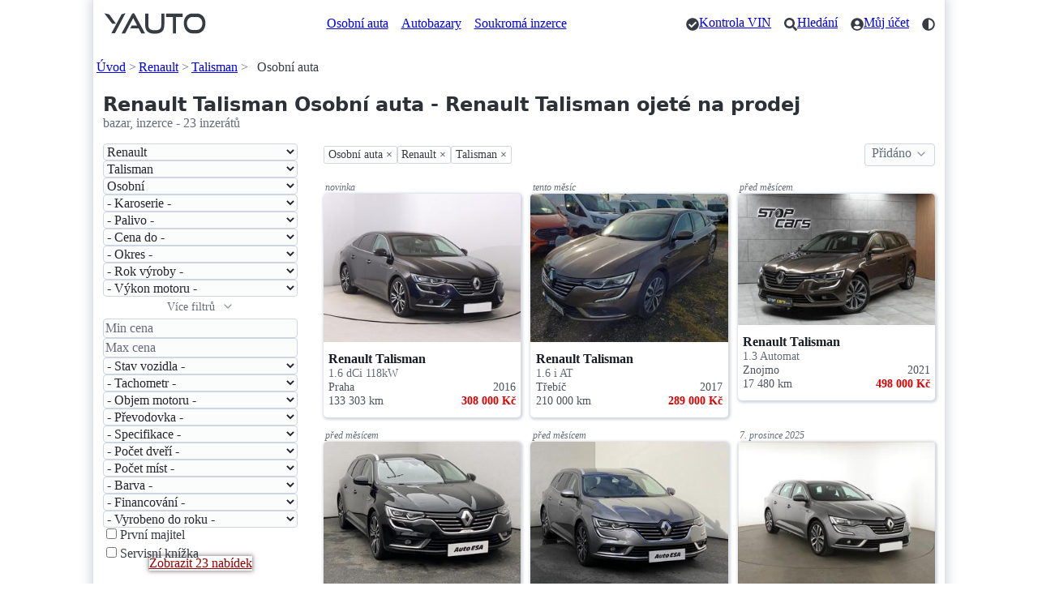

--- FILE ---
content_type: text/html; charset=utf-8
request_url: https://yauto.cz/renault/talisman/osobni/
body_size: 22475
content:
<!DOCTYPE html><html lang="cs"><head><meta charset="UTF-8"><meta name="viewport" content="width=device-width, initial-scale=1"><meta name="color-scheme" content="light dark"/><title>Renault Talisman Osobní auta - Renault Talisman ojeté na prodej - inzeráty</title><meta name="description" content="Renault Talisman - Inzerce, 23 inzerátů autobazarů na prodej Renault Talisman Osobní auta - Renault Talisman ojeté na prodej"><link rel="canonical" href="https://yauto.cz/renault/talisman/osobni/"><meta property="og:url" content="https://yauto.cz/renault/talisman/osobni/"/><meta property="og:title" content="Renault Talisman Osobní auta - Renault Talisman ojeté na prodej - inzeráty"/><meta property="og:description" content="Renault Talisman - Inzerce, 23 inzerátů autobazarů na prodej Renault Talisman Osobní auta - Renault Talisman ojeté na prodej"/><meta property="og:type" content="website"/><meta property="og:locale" content="cs_CZ"/><meta property="og:site_name" content="YAUTO"/><meta property="og:image" content="https://s.yauto.cz/m/obrazky/rts/0009/renault-talisman-L-1250202-b6c70b87378999f8fb7bef63a29686af.jpg"/><!--Icons from Font Awesome fontawesome.com/license/free Copyright 2024 Fonticons, Inc.--><link rel="stylesheet" href="https://s.yauto.cz/s/yauto/css2/base.css?v=2502"><style>
        @media screen and (min-width: 768px) {
            /* tablet size */
            .layout {
                display: grid;
                grid-template-columns: 240px 1fr;
                gap: 0 2em;
            }
        }

        nav.list-controll {
            --p-nav-link-spacing-vertical: .25rem;
            --p-nav-element-spacing-vertical: 0;
            --p-nav-element-spacing-horizontal: 0;
            padding-bottom: 1em;
            gap: .75em;
        }

        
    </style><script src="https://s.kurzy.cz/l/alia_consent.js?lmf=240124"></script><script>
            var pp_gemius_use_cmp = true;
            window['gtag_enable_tcf_support'] = true;

            let _colorMode = localStorage.getItem('colorMode');
            if (_colorMode) document.documentElement.dataset.theme = _colorMode;
            

            function is_mobile(a, b) {
                let c = RegExp("w3c |acs-|alav|alca|amoi|audi|avan|benq|bird|blac|blaz|brew|cell|cldc|cmd-|dang|doco|eric|hipt|inno|ipaq|java|jigs|kddi|keji|leno|lg-c|lg-d|lg-g|lge-|maui|maxo|midp|mits|mmef|mobi|mot-|moto|mwbp|nec-|newt|noki|xda|palm|pana|pant|phil|play|port|prox|qwap|sage|sams|sany|sch-|sec-|send|seri|sgh-|shar|sie-|siem|smal|smar|sony|sph-|symb|t-mo|teli|tim-|tosh|tsm-|upg1|upsi|vk-v|voda|wap-|wapa|wapi|wapp|wapr|webc|winw|xda-"),
                    d = RegExp("up.browser|up.link|mmp|symbian|smartphone|midp|wap|phone|windows ce|pda|mobile|mini|palm|netfront|opera mobi");
                return a && (a = a.toLowerCase(), b && (b = b.toLowerCase(), -1 < b.indexOf("application/vnd.wap.xhtml+xml")) || -1 < a.search(d) && 0 > a.indexOf("ipad") || 0 === a.search(c)) ? !0 : !1
            }

            var _flavour = is_mobile(navigator.userAgent) ? 'mobile' : 'full';
        </script><script>
                var alia_adv = {code: 'wYAutoAutaList', AdFormCat: '9', tree_code: 'wYAutoAutaList', flavour: _flavour, noview: '', lv: '1'};
                var alia_gAdServer = 'rs.kurzy.cz';
                var alia_gAdPosition = alia_adv.code;

                var alia_gAdvBulkTemplates = '______________';
                if (alia_adv.flavour == 'full') {
                    alia_adv.imm = '_ram_content_stickyright_doubleskylevy_rectangle_doublesky_bottom_stickyad_';
                    var alia_gAdvBulkPositions = '_ram_content_stickyright_doubleskylevy_rectangle_doublesky_bottom_stickyad_'
                    var alia_gAdvPriority = ''
                    var alia_gVersion = ''
                } else {
                    alia_adv.imm = '_mobill_mobilp_mobils_mobil1_mobil2_mobil3_mobil4_mobil5_mobil6_mobil7_mobil8_mobil9_';
                    var alia_gAdvBulkPositions = '_mobill_mobilp_mobils_mobil1_mobil2_mobil3_mobil4_mobil5_mobil6_mobil7_mobil8_mobil9_';
                    var alia_gAdvPriority = ''
                    var alia_gVersion = 'm'
                    var mobile_view = true
                }
                var alia_gCode = alia_adv.code;
                var alia_gLV = '1';
                var alia_gAdSpecialPosition = '';
            </script><script src="//s.kurzy.cz/l/adv_async_consent.js?lfm=211224" async charset="windows-1250"></script><script async src='https://securepubads.g.doubleclick.net/tag/js/gpt.js'></script><script src="https://s.yauto.cz/s/yauto/js/a_consent.js?t=231206"></script><script defer src="https://s.yauto.cz/s/yauto/js2/base.min.js?202412"></script></head><body style="--yauto-img-placeholder: https://s.yauto.cz/s/yauto/img/misc/placeholder.png;"><div id="ram"><div id="adv_ram"></div><div id="ram_inner"><header class="container"><nav><ul><li><a href="/" title="YAUTO autobazar online, inzerce"><i class="logo"></i></a></li></ul><ul class="text-nav one-line"><li><a href="/osobni/">Osobní auta</a></li><li><a href="/autobazary/">Autobazary</a></li><li><a href="/soukroma-inzerce/">Soukromá inzerce</a></li></ul><ul class="icon-nav"><li><a href="/vin/kontrola-vin-kodu-zdarma/" class="icon" title="Kontrola VIN"><i class="check"></i><span>Kontrola VIN</span></a></li><li><a href="/hledani/" class="icon" title="Hledání"><i class="search"></i><span>Hledání</span></a></li><li><a href="/accounts/" class="icon" title="Můj účet"><i class="user"></i><span>Můj účet</span></a></li><li><span class="icon" style="cursor: pointer;" onclick="COLOR_THEME.toggle();" title="Přepnout tmavý / světlý režim"><i class="mode"></i></span></li></ul></nav><div id="adv_content"></div><!-- /16466452/mobil_yauto_leaderboard --><div id="adv_mobil_yauto_leaderboard"><div id='div-gpt-ad-1590054330776-0'><script>
                                if (!alia_gSeznamSession && alia_adv.flavour === 'mobile' && alia_adv.noview !== 'all' && alia_adv.noview.indexOf('mobill') < 0) {
                                    function doagainl() {
                                        if ("undefined" === typeof a_advs || "undefined" === typeof a_adv_done) {
                                            setTimeout(doagainl, 100);
                                            return false
                                        } else {
                                            var adv = 'mobil_yauto_leaderboard'
                                            if (a_advs.adv_bulk_script[adv] !== undefined && a_advs.adv_bulk_script[adv] !== '') {
                                                a_advs.c(adv, a_advs.adv_bulk_script[adv]);
                                                a_advs.im(adv, '', '', '', 'yes', '', false);
                                                a_advs.adv_scroll_visible[adv] = 10000
                                            } else {
                                                googletag.cmd.push(function () {
                                                    googletag.display('div-gpt-ad-1590054330776-0');
                                                })
                                            }
                                        }
                                    }

                                    doagainl()
                                }
                            </script></div></div><nav aria-label="breadcrumb"><ul class="one-line"><li><a href="/">Úvod</a></li><li><a href="/renault/">Renault</a></li><li><a href="/renault/talisman/">Talisman</a></li><li>Osobní auta</li></ul></nav></header><main class="container"><div class="layout"><hgroup style="grid-column: span 2;"><h1 id="main-car-list">Renault Talisman Osobní auta - Renault Talisman ojeté na prodej</h1><p>bazar, inzerce - 23 inzerátů</p></hgroup><div><style>
    
        #FILTRY {
            display: none;
        }

        #FILTRY.show {
            display: block;
        }
    

    #FILTRY .dynamic-grid {
        --min-width: 135px;
        --gap: 0 .5em;
        --p-spacing: .75em;
    }

    @media screen and (min-width: 768px) {
        #FILTRY {
            display: block;
        }

        #FILTRY .dynamic-grid {
            --min-width: 200px;
            --gap: 0 1em;
        }

        #filter-mobile {
            display: none;
        }
    }

    i.filter {
        --url: url("data:image/svg+xml,<svg xmlns='http://www.w3.org/2000/svg' viewBox='0 0 512 512'><path d='M496 384H160v-16c0-8.8-7.2-16-16-16h-32c-8.8 0-16 7.2-16 16v16H16c-8.8 0-16 7.2-16 16v32c0 8.8 7.2 16 16 16h80v16c0 8.8 7.2 16 16 16h32c8.8 0 16-7.2 16-16v-16h336c8.8 0 16-7.2 16-16v-32c0-8.8-7.2-16-16-16zm0-160h-80v-16c0-8.8-7.2-16-16-16h-32c-8.8 0-16 7.2-16 16v16H16c-8.8 0-16 7.2-16 16v32c0 8.8 7.2 16 16 16h336v16c0 8.8 7.2 16 16 16h32c8.8 0 16-7.2 16-16v-16h80c8.8 0 16-7.2 16-16v-32c0-8.8-7.2-16-16-16zm0-160H288V48c0-8.8-7.2-16-16-16h-32c-8.8 0-16 7.2-16 16v16H16C7.2 64 0 71.2 0 80v32c0 8.8 7.2 16 16 16h208v16c0 8.8 7.2 16 16 16h32c8.8 0 16-7.2 16-16v-16h208c8.8 0 16-7.2 16-16V80c0-8.8-7.2-16-16-16z'/></svg>");
    }

    .filter-buttons {
        display: flex;
        justify-content: center;
        align-items: center;
    
        gap: .5rem;
        position: sticky;
        bottom: 1rem;
        top: 1rem;
        z-index: 5;
    
    }

    #FILTRY {
        margin-bottom: 1rem;
    }

    #FILTRY input[type="checkbox"] {
        margin-left: .25em;
    }

    #zobrazit-nabidky {
        filter: hue-rotate(155deg) saturate(125%);
        box-shadow: 0 0 5px 1px var(--p-contrast-underline);
    }
</style><section id="FILTRY"><form id="FORM"><div><div class="dynamic-grid"><select name="znacka" aria-label="Vyberte hodnotu pro pole Značka"  class="reorder"><option value="">- Značka -</option><option value="abarth" >Abarth</option><option value="ac" >AC</option><option value="access" >ACCESS</option><option value="acura" >Acura</option><option value="adly" >Adly</option><option value="adria" >Adria</option><option value="aero" >Aero</option><option value="agados" >Agados</option><option value="ahorn" >Ahorn</option><option value="aixam" >Aixam</option><option value="aixam-pro" >Aixam Pro</option><option value="ajp" >AJP</option><option value="akumoto" >Akumoto</option><option value="alfa-romeo" >Alfa Romeo</option><option value="alpha" >Alpha</option><option value="alpina" >ALPINA</option><option value="am-general-truck" >AM General Truck</option><option value="ammann" >Ammann</option><option value="aprilia" >Aprilia</option><option value="arctic-cat" >Arctic Cat</option><option value="aro" >ARO</option><option value="aston-martin" >Aston Martin</option><option value="atlas" >Atlas</option><option value="audi" >Audi</option><option value="austin" >Austin</option><option value="austin-healey" >Austin-Healey</option><option value="autostar" >Autostar</option><option value="autovia" >Autovia</option><option value="avia" >Avia</option><option value="baic" >BAIC</option><option value="bailey" >Bailey</option><option value="balkancar" >Balkancar</option><option value="bavaria-camp" >Bavaria-Camp</option><option value="benalu" >Benalu</option><option value="benda" >Benda</option><option value="benelli" >Benelli</option><option value="benimar" >Benimar</option><option value="bentley" >Bentley</option><option value="berger" >Berger</option><option value="beta" >Beta</option><option value="beyerland" >Beyerland</option><option value="bmw" >BMW</option><option value="bobcat" >Bobcat</option><option value="bodex" >BODEX</option><option value="bomag" >Bomag</option><option value="bombardier" >Bombardier</option><option value="brenderup" >Brenderup</option><option value="brian-james" >Brian James</option><option value="brixton" >Brixton</option><option value="bss-metaco" >BSS Metaco</option><option value="buell" >Buell</option><option value="bugatti" >Bugatti</option><option value="bucher" >Bucher</option><option value="buick" >Buick</option><option value="burow" >Burow</option><option value="burstner" >Bürstner</option><option value="byd" >BYD</option><option value="cadillac" >Cadillac</option><option value="cagiva" >Cagiva</option><option value="ca-mo-car" >CA-MO-CAR</option><option value="can-am" >Can-Am</option><option value="carado" >Carado</option><option value="caravelair" >Caravelair</option><option value="caretta" >Caretta</option><option value="carnehl" >Carnehl</option><option value="carthago" >Carthago</option><option value="casalini" >Casalini</option><option value="case" >Case</option><option value="caterham" >Caterham</option><option value="caterpillar" >Caterpillar</option><option value="cfmoto" >CFMOTO</option><option value="ci-caravans-international" >CI Caravans International</option><option value="cimc-silvergreen" >CIMC Silvergreen</option><option value="citroen" >Citroën</option><option value="claas" >Claas</option><option value="clark" >Clark</option><option value="clever" >Clever</option><option value="compair" >CompAir</option><option value="concorde" >Concorde</option><option value="cpi" >CPI</option><option value="cupra" >Cupra</option><option value="cz" >ČZ</option><option value="dacia" >Dacia</option><option value="daelim" >Daelim</option><option value="daewoo" >Daewoo</option><option value="daewoo-avia" >Daewoo Avia</option><option value="daf" >DAF</option><option value="daihatsu" >Daihatsu</option><option value="daimler" >Daimler</option><option value="dehler" >Dehler</option><option value="delta" >Delta</option><option value="demag" >Demag</option><option value="derbi" >Derbi</option><option value="desta" >Desta</option><option value="dethleffs" >Dethleffs</option><option value="dnepr" >Dněpr</option><option value="dodge" >Dodge</option><option value="ram" >RAM</option><option value="dongfeng" >Dongfeng</option><option value="dr" >DR</option><option value="ds-automobiles" >DS Automobiles</option><option value="d-tec" >D-TEC</option><option value="ducati" >Ducati</option><option value="eifelland" >Eifelland</option><option value="elddis" >Elddis</option><option value="elnagh" >Elnagh</option><option value="emu-alltrac" >Emu alltrac</option><option value="eriba" >Eriba</option><option value="esterel" >Esterel</option><option value="e-ton" >E-Ton</option><option value="etrusco" >Etrusco</option><option value="eura-mobil" >Eura Mobil</option><option value="eurowagon" >Eurowagon</option><option value="evm" >EVM</option><option value="fantic" >Fantic</option><option value="faymonville" >Faymonville</option><option value="feldbinder" >Feldbinder</option><option value="fendt" >Fendt</option><option value="ferrari" >Ferrari</option><option value="fiat" >Fiat</option><option value="fisker" >Fisker</option><option value="fitzel" >Fitzel</option><option value="fleetwood" >Fleetwood</option><option value="fliegl" >Fliegl</option><option value="ford" >Ford</option><option value="forster" >Forster</option><option value="fort" >FORT</option><option value="foton" >Foton</option><option value="frankia" >Frankia</option><option value="freightliner" >Freightliner</option><option value="fuchs" >Fuchs</option><option value="fuso" >FUSO</option><option value="gaz" >GAZ</option><option value="general-trailer" >General Trailer</option><option value="generic" >Generic</option><option value="genesis" >Genesis</option><option value="gilera" >Gilera</option><option value="giottiline" >Giottiline</option><option value="glas" >Glas</option><option value="gmc" >GMC</option><option value="goes" >GOES</option><option value="goldhofer" >Goldhofer</option><option value="gonow" >Gonow</option><option value="granduca" >Granduca</option><option value="gras" >Gras</option><option value="great-wall" >Great Wall</option><option value="grecav" >Grecav</option><option value="gromex" >Gromex</option><option value="hamm" >Hamm</option><option value="hanomag" >Hanomag</option><option value="harley-davidson" >Harley-Davidson</option><option value="hehn" >Hehn</option><option value="heku" >Heku</option><option value="hillman" >Hillman</option><option value="hitachi" >Hitachi</option><option value="hobby" >Hobby</option><option value="holiday-rambler" >Holiday Rambler</option><option value="honda" >Honda</option><option value="hongqi" >Hongqi</option><option value="honker" >Honker</option><option value="huffermann" >Hüffermann</option><option value="humbaur" >Humbaur</option><option value="hummer" >Hummer</option><option value="hurtan" >Hurtan</option><option value="husqvarna" >Husqvarna</option><option value="hymer" >Hymer</option><option value="hyosung" >Hyosung</option><option value="hyster" >Hyster</option><option value="hyundai" >Hyundai</option><option value="challenger" >Challenger</option><option value="chateau" >Chateau</option><option value="chatenet" >Chatenet</option><option value="chausson" >Chausson</option><option value="chery" >Chery</option><option value="chevrolet" >Chevrolet</option><option value="chrysler" >Chrysler</option><option value="ifa" >IFA</option><option value="indian" >Indian</option><option value="ineos" >INEOS</option><option value="infiniti" >Infiniti</option><option value="irisbus" >Irisbus</option><option value="isuzu" >Isuzu</option><option value="italjet" >Italjet</option><option value="itineo" >Itineo</option><option value="iveco" >Iveco</option><option value="jaecoo" >Jaecoo</option><option value="jaguar" >Jaguar</option><option value="jawa" >Jawa</option><option value="jcb" >JCB</option><option value="jdm" >JDM</option><option value="jeep" >Jeep</option><option value="jjm" >JJM</option><option value="jmstar" >JMStar</option><option value="john-deere" >John Deere</option><option value="jonway" >Jonway</option><option value="journeyman" >JourneyMan</option><option value="jungheinrich" >Jungheinrich</option><option value="kabe" >Kabe</option><option value="kaipan" >Kaipan</option><option value="kaiser" >Kaiser</option><option value="kamaz" >Kamaz</option><option value="karmann" >Karmann</option><option value="karosa" >Karosa</option><option value="kassbohrer" >Kässbohrer</option><option value="kawasaki" >Kawasaki</option><option value="keeway" >Keeway</option><option value="kempf" >Kempf</option><option value="kentoya" >Kentoya</option><option value="kia" >Kia</option><option value="kinze" >Kinze</option><option value="kip" >Kip</option><option value="knapen" >Knapen</option><option value="knaus" >Knaus</option><option value="kobelco" >Kobelco</option><option value="kobras" >Kobras</option><option value="kogel" >Kögel</option><option value="komatsu" >Komatsu</option><option value="kramer" >Kramer</option><option value="krone" >Krone</option><option value="ktm" >KTM</option><option value="kubota" >Kubota</option><option value="kymco" >Kymco</option><option value="lada" >Lada</option><option value="lag" >LAG</option><option value="laika" >Laika</option><option value="lamberet" >Lamberet</option><option value="lamborghini" >Lamborghini</option><option value="lancia" >Lancia</option><option value="land-rover" >Land Rover</option><option value="langendorf" >Langendorf</option><option value="ldv" >LDV</option><option value="leapmotor" >Leapmotor</option><option value="lecitrailer" >Lecitrailer</option><option value="legras" >Legras</option><option value="levoyageur" >LeVoyageur</option><option value="lexus" >Lexus</option><option value="liaz" >Liaz</option><option value="liebherr" >Liebherr</option><option value="ligier" >Ligier</option><option value="lincoln" >Lincoln</option><option value="linhai" >Linhai</option><option value="lmc" >LMC</option><option value="locust" >Locust</option><option value="longjia" >Longjia</option><option value="lotus" >Lotus</option><option value="lynk-co" >Lynk &amp; Co</option><option value="magma" >Magma</option><option value="magyar" >Magyar</option><option value="malaguti" >Malaguti</option><option value="malibu" >Malibu</option><option value="man" >MAN</option><option value="manet" >Manet</option><option value="manitou" >Manitou</option><option value="maro" >Maro</option><option value="martz" >Martz</option><option value="maserati" >Maserati</option><option value="maxon" >Maxon</option><option value="maxus" >Maxus</option><option value="maz" >MAZ</option><option value="mazda" >Mazda</option><option value="mbp" >MBP</option><option value="mclaren" >McLaren</option><option value="mclouis" >McLouis</option><option value="mecalac" >Mecalac</option><option value="mega" >Mega</option><option value="meiller" >Meiller</option><option value="menci" >Menci</option><option value="mercedes-benz" >Mercedes-Benz</option><option value="mercury" >Mercury</option><option value="merlo" >Merlo</option><option value="meusburger" >Meusburger</option><option value="mg" >MG</option><option value="microcar" >Microcar</option><option value="miller" >Miller</option><option value="mini" >Mini</option><option value="mitsubishi" >Mitsubishi</option><option value="mobilvetta" >Mobilvetta</option><option value="morelo" >Morelo</option><option value="morgan" >Morgan</option><option value="moskvic" >Moskvič</option><option value="moslein" >Möslein</option><option value="motobi" >Motobi</option><option value="moto-guzzi" >Moto Guzzi</option><option value="moto-morini" >Moto Morini</option><option value="motorro" >Motorro</option><option value="motron" >Motron</option><option value="movana" >MOVANA</option><option value="multicar" >Multicar</option><option value="mv-agusta" >MV Agusta</option><option value="mz" >MZ</option><option value="new-holland" >New Holland</option><option value="niesmannbischoff" >Niesmann+Bischoff</option><option value="niewiadow" >Niewiadów</option><option value="nissan" >Nissan</option><option value="niu" >NIU</option><option value="nooteboom" >Nooteboom</option><option value="oldsmobile" >Oldsmobile</option><option value="oltcit" >Oltcit</option><option value="omoda" >Omoda</option><option value="opel" >Opel</option><option value="ostatni" >Ostatní</option><option value="panav" >Panav</option><option value="paragan" >Paragan</option><option value="peugeot" >Peugeot</option><option value="phoenix" >Phoenix</option><option value="piaggio" >Piaggio</option><option value="pilote" >Pilote</option><option value="plymouth" >Plymouth</option><option value="polaris" >Polaris</option><option value="polestar" >Polestar</option><option value="polski-fiat" >Polski Fiat</option><option value="pongratz" >Pongratz</option><option value="pontiac" >Pontiac</option><option value="porsche" >Porsche</option><option value="possl" >Possl</option><option value="praga" >Praga</option><option value="proton" >Proton</option><option value="qingqi" >QingQi</option><option value="qj-motor" >QJ Motor</option><option value="quadro" >Quadro</option><option value="ram" >RAM</option><option value="rapido" >Rapido</option><option value="reisch" >Reisch</option><option value="renault" selected>Renault</option><option value="rieju" >Rieju</option><option value="rimor" >Rimor</option><option value="riviera" >Riviera</option><option value="robur" >Robur</option><option value="roller-team" >Roller Team</option><option value="rolls-royce" >Rolls-Royce</option><option value="ross" >Ross</option><option value="rottne" >Rottne</option><option value="rover" >Rover</option><option value="royal-enfield" >Royal Enfield</option><option value="rydwan" >Rydwan</option><option value="saab" >Saab</option><option value="sacher" >Sacher</option><option value="sachs" >Sachs</option><option value="samro" >Samro</option><option value="santana" >Santana</option><option value="scania" >Scania</option><option value="scion" >Scion</option><option value="sea" >Sea</option><option value="sea-doo" >Sea Doo</option><option value="seat" >Seat</option><option value="segway" >Segway</option><option value="selvo" >Selvo</option><option value="sennebogen" >Sennebogen</option><option value="setra" >Setra</option><option value="sherco" >Sherco</option><option value="shineray" >Shineray</option><option value="schmitz" >Schmitz</option><option value="schwarzmuller" >Schwarzmüller</option><option value="simca" >Simca</option><option value="simson" >Simson</option><option value="skoda" >Škoda</option><option value="smart" >Smart</option><option value="smc" >SMC</option><option value="sor" >SOR</option><option value="soriberica" >Soriberica</option><option value="spitzer" >Spitzer</option><option value="ssangyong" >SsangYong</option><option value="stas" >Stas</option><option value="stavostroj" >Stavostroj</option><option value="stema" >Stema</option><option value="sterckemann" >Sterckemann</option><option value="steyr" >Steyr</option><option value="subaru" >Subaru</option><option value="sunlight" >Sunlight</option><option value="sun-living" >Sun Living</option><option value="suzuki" >Suzuki</option><option value="svan" >Svan</option><option value="swm" >SWM</option><option value="sym" >Sym</option><option value="tabbert" >Tabbert</option><option value="takeuchi" >Takeuchi</option><option value="talbot" >Talbot</option><option value="tata" >Tata</option><option value="tatra" >Tatra</option><option value="tec" >TEC</option><option value="tema" >TEMA</option><option value="terex" >Terex</option><option value="tesla" >Tesla</option><option value="tgb" >TGB</option><option value="thwaites" >Thwaites</option><option value="timberjack" >Timberjack</option><option value="tischer" >Tischer</option><option value="toyota" >Toyota</option><option value="trabant" >Trabant</option><option value="trailis" >TRAILIS</option><option value="trailor" >Trailor</option><option value="tranders" >Tranders</option><option value="trigano" >Trigano</option><option value="triumph" >Triumph</option><option value="tvr" >TVR</option><option value="uaz" >UAZ</option><option value="um" >UM</option><option value="umikov" >Umikov</option><option value="unex" >Unex</option><option value="vanhool" >Vanhool</option><option value="vapp" >Vapp</option><option value="velorex" >Velorex</option><option value="vespa" >Vespa</option><option value="vezeko" >Vezeko</option><option value="victory" >Victory</option><option value="volkswagen" >Volkswagen</option><option value="volvo" >Volvo</option><option value="vonroad" >Vonroad</option><option value="wacker" >Wacker</option><option value="wartburg" >Wartburg</option><option value="weinsberg" >Weinsberg</option><option value="weippert" >Weippert</option><option value="welgro" >WELGRO</option><option value="westfalia" >Westfalia</option><option value="wielton" >Wielton</option><option value="wilk" >Wilk</option><option value="yamaha" >Yamaha</option><option value="yanmar" >Yanmar</option><option value="ycf" >YCF</option><option value="yugo" >Yugo</option><option value="yuki" >Yuki</option><option value="zasaw" >ZASŁAW</option><option value="zastava" >Zastava</option><option value="zero" >Zero</option><option value="zetor" >Zetor</option><option value="zhidou" >ZhiDou</option><option value="zhongyu" >Zhongyu</option><option value="zlt" >ZLT</option><option value="zontes" >Zontes</option><option value="zts" >ZTS</option><option value="zvvz" >ZVVZ</option></select><select name="model" aria-label="Vyberte hodnotu pro pole Model" ><option value="">- Model -</option><option value="4-e-tech" >4 E-TECH</option><option value="alaskan" >Alaskan</option><option value="arkana" >Arkana</option><option value="austral" >Austral</option><option value="avantime" >Avantime</option><option value="captur" >Captur</option><option value="clio" >Clio</option><option value="espace" >Espace</option><option value="express" >Express</option><option value="fluence" >Fluence</option><option value="grand-espace" >Grand Espace</option><option value="grand-modus" >Grand Modus</option><option value="grand-scenic" >Grand Scénic</option><option value="kadjar" >Kadjar</option><option value="kangoo" >Kangoo</option><option value="kerax" >KERAX</option><option value="koleos" >Koleos</option><option value="laguna" >Laguna</option><option value="latitude" >Latitude</option><option value="magnum" >Magnum</option><option value="mascott" >Mascott</option><option value="master" >Master</option><option value="maxity" >Maxity</option><option value="megane" >Mégane</option><option value="midlum" >Midlum</option><option value="modus" >Modus</option><option value="ostatni" >Ostatní</option><option value="premium" >Premium</option><option value="r10" >R10</option><option value="r11" >R11</option><option value="r19" >R19</option><option value="r21" >R21</option><option value="r4" >R4</option><option value="r5" >R5</option><option value="rafale" >Rafale</option><option value="rapid" >Rapid</option><option value="renault" >Renault</option><option value="safrane" >Safrane</option><option value="scenic" >Scénic</option><option value="symbioz" >Symbioz</option><option value="talisman" selected>Talisman</option><option value="thalia" >Thalia</option><option value="trafic" >Trafic</option><option value="trucks-d" >Trucks D</option><option value="trucks-t" >Trucks T</option><option value="twingo" >Twingo</option><option value="twizy" >Twizy</option><option value="vel-satis" >Vel Satis</option><option value="wind" >Wind</option><option value="zoe" >ZOE</option></select><select name="skupina" aria-label="Vyberte hodnotu pro pole Skupina" ><option value="">- Skupina -</option><option value="osobni" selected>Osobní</option><option value="uzitkove" >Užitkové</option><option value="nakladni" >Nákladní</option><option value="motorky" >Motorky</option><option value="obytne" >Obytné</option><option value="privesy" >Přívěsy</option><option value="pracovni-stroje" >Pracovní stroje</option><option value="autobusy" >Autobusy</option><option value="ostatni" >Ostatní</option></select><select name="karoserie" aria-label="Vyberte hodnotu pro pole Karoserie"  class="reorder"><option value="">- Karoserie -</option><option value="dalkovy" >dálkový</option><option value="mestsky" >městský</option><option value="primestsky" >příměstský</option><option value="ctyrkolka" >čtyřkolka</option><option value="elektromotorka" >elektromotorka</option><option value="enduro-silnicni" >enduro silniční</option><option value="enduro-sportovni" >enduro sportovní</option><option value="chopper" >chopper</option><option value="male-moto" >malé moto</option><option value="moped" >moped</option><option value="motokara" >motokára</option><option value="nakedbike" >nakedbike</option><option value="sidecar" >sidecar</option><option value="silnicni-cestovni" >silniční cestovní</option><option value="silnicni-sportovni" >silniční sportovní</option><option value="skutr" >skútr</option><option value="snezny-skutr" >sněžný skútr</option><option value="terenni" >terénní</option><option value="trikolka" >tříkolka</option><option value="vodni-skutr" >vodní skútr</option><option value="autojerab" >autojeřáb</option><option value="cisterna" >cisterna</option><option value="domichavac-betonu" >domíchávač betonu</option><option value="izotherm" >izotherm</option><option value="nosic-vymennych-nastaveb" >nosič výměnných nástaveb</option><option value="podvozek" >podvozek</option><option value="pro-prepravu-aut-autoprepravnik" >pro přepravu aut (autopřepravník)</option><option value="pro-prepravu-dreva" >pro přepravu dřeva</option><option value="pro-prepravu-kontejneru" >pro přepravu kontejnerů</option><option value="pro-prepravu-zvirat" >pro přepravu zvířat</option><option value="sklapec" >sklápěč</option><option value="skrin" >skříň</option><option value="specialni-nastavba" >speciální nástavba</option><option value="tahac" >tahač</option><option value="valnik" >valník</option><option value="alkovna" >alkovna</option><option value="castecne-integrovany" >částečně integrovaný</option><option value="integrovany" >integrovaný</option><option value="mobilni-dum" >mobilní dům</option><option value="obytna-vestavba" >obytná vestavba</option><option value="cuv" >CUV</option><option value="hatchback" >hatchback</option><option value="kabriolet" >kabriolet</option><option value="kombi" >kombi</option><option value="kupe" >kupé</option><option value="liftback" >liftback</option><option value="limuzina" >limuzína</option><option value="minibus" >minibus</option><option value="mpv" >MPV</option><option value="pick-up" >pick up</option><option value="sedan" >sedan</option><option value="suv" >SUV</option><option value="van" >VAN</option><option value="bagr" >bagr</option><option value="buldozer" >buldozer</option><option value="freza" >fréza</option><option value="kombajn" >kombajn</option><option value="nakladac-kolovy" >nakladač kolový</option><option value="nakladac-pasovy" >nakladač pásový</option><option value="rypadlo-kolove" >rypadlo kolové</option><option value="rypadlo-mini" >rypadlo mini</option><option value="rypadlo-nakladac" >rypadlo nakladač</option><option value="rypadlo-pasove" >rypadlo pásové</option><option value="traktor" >traktor</option><option value="valec" >válec</option><option value="vysokozdvizny-vozik" >vysokozdvižný vozík</option><option value="nosic-vymennych-nastaveb" >nosič výměnných nástaveb</option><option value="podvalnik" >podvalník</option><option value="pro-prepravu-koni" >pro přepravu koní</option><option value="pro-prepravu-lodi" >pro přepravu lodí</option><option value="walkingfloor" >walkingfloor</option><option value="nosic-kontejneru" >nosič kontejneru</option><option value="odtahovy-vuz" >odtahový vůz</option><option value="special-pozarni" >speciál požární</option><option value="special-sanitni" >speciál sanitní</option><option value="uzitkove" >užitkové</option></select><select name="palivo" aria-label="Vyberte hodnotu pro pole Palivo" ><option value="">- Palivo -</option><option value="benzin" >benzin</option><option value="bionafta" >bionafta</option><option value="cng" >CNG</option><option value="cng-benzin" >CNG + benzin</option><option value="elektro" >elektro</option><option value="ethanol" >ethanol</option><option value="hybridni" >hybridní</option><option value="hybridni-benzin" >hybridní - benzin</option><option value="hybridni-nafta" >hybridní - nafta</option><option value="lng" >LNG</option><option value="lpg" >LPG</option><option value="lpg-benzin" >LPG + benzin</option><option value="nafta" >nafta</option><option value="vodik" >vodík</option></select><select name="cena" aria-label="Vyberte hodnotu pro pole Cena do" ><option value="">- Cena do -</option><option value="10000" >do 10 000 Kč</option><option value="20000" >do 20 000 Kč</option><option value="50000" >do 50 000 Kč</option><option value="80000" >do 80 000 Kč</option><option value="100000" >do 100 000 Kč</option><option value="120000" >do 120 000 Kč</option><option value="150000" >do 150 000 Kč</option><option value="200000" >do 200 000 Kč</option><option value="250000" >do 250 000 Kč</option><option value="300000" >do 300 000 Kč</option><option value="350000" >do 350 000 Kč</option><option value="500000" >do 500 000 Kč</option><option value="1000000" >do 1 000 000 Kč</option></select><select name="okres" aria-label="Vyberte hodnotu pro pole Okres"  class="reorder"><option value="">- Okres -</option><option value="praha" >Praha</option><option value="benesov" >Benešov</option><option value="beroun" >Beroun</option><option value="kladno" >Kladno</option><option value="kolin" >Kolín</option><option value="kutna-hora" >Kutná Hora</option><option value="melnik" >Mělník</option><option value="mlada-boleslav" >Mladá Boleslav</option><option value="nymburk" >Nymburk</option><option value="praha-vychod" >Praha-východ</option><option value="praha-zapad" >Praha-západ</option><option value="pribram" >Příbram</option><option value="rakovnik" >Rakovník</option><option value="ceske-budejovice" >České Budějovice</option><option value="cesky-krumlov" >Český Krumlov</option><option value="jindrichuv-hradec" >Jindřichův Hradec</option><option value="pisek" >Písek</option><option value="prachatice" >Prachatice</option><option value="strakonice" >Strakonice</option><option value="tabor" >Tábor</option><option value="domazlice" >Domažlice</option><option value="klatovy" >Klatovy</option><option value="plzen-mesto" >Plzeň-město</option><option value="plzen-jih" >Plzeň-jih</option><option value="plzen-sever" >Plzeň-sever</option><option value="rokycany" >Rokycany</option><option value="tachov" >Tachov</option><option value="cheb" >Cheb</option><option value="karlovy-vary" >Karlovy Vary</option><option value="sokolov" >Sokolov</option><option value="decin" >Děčín</option><option value="chomutov" >Chomutov</option><option value="litomerice" >Litoměřice</option><option value="louny" >Louny</option><option value="most" >Most</option><option value="teplice" >Teplice</option><option value="usti-nad-labem" >Ústí nad Labem</option><option value="ceska-lipa" >Česká Lípa</option><option value="jablonec-nad-nisou" >Jablonec nad Nisou</option><option value="liberec" >Liberec</option><option value="semily" >Semily</option><option value="hradec-kralove" >Hradec Králové</option><option value="jicin" >Jičín</option><option value="nachod" >Náchod</option><option value="rychnov-nad-kneznou" >Rychnov nad Kněžnou</option><option value="trutnov" >Trutnov</option><option value="chrudim" >Chrudim</option><option value="pardubice" >Pardubice</option><option value="svitavy" >Svitavy</option><option value="usti-nad-orlici" >Ústí nad Orlicí</option><option value="havlickuv-brod" >Havlíčkův Brod</option><option value="jihlava" >Jihlava</option><option value="pelhrimov" >Pelhřimov</option><option value="trebic" >Třebíč</option><option value="zdar-nad-sazavou" >Žďár nad Sázavou</option><option value="blansko" >Blansko</option><option value="brno-mesto" >Brno-město</option><option value="brno-venkov" >Brno-venkov</option><option value="breclav" >Břeclav</option><option value="hodonin" >Hodonín</option><option value="vyskov" >Vyškov</option><option value="znojmo" >Znojmo</option><option value="jesenik" >Jeseník</option><option value="olomouc" >Olomouc</option><option value="prostejov" >Prostějov</option><option value="prerov" >Přerov</option><option value="sumperk" >Šumperk</option><option value="kromeriz" >Kroměříž</option><option value="uherske-hradiste" >Uherské Hradiště</option><option value="vsetin" >Vsetín</option><option value="zlin" >Zlín</option><option value="bruntal" >Bruntál</option><option value="frydek-mistek" >Frýdek-Místek</option><option value="karvina" >Karviná</option><option value="novy-jicin" >Nový Jičín</option><option value="opava" >Opava</option><option value="ostrava-mesto" >Ostrava-město</option><option value="malacky" >Malacky</option><option value="pezinok" >Pezinok</option><option value="senec" >Senec</option><option value="bratislava-i" >Bratislava I</option><option value="bratislava-ii" >Bratislava II</option><option value="bratislava-iii" >Bratislava III</option><option value="bratislava-iv" >Bratislava IV</option><option value="bratislava-v" >Bratislava V</option><option value="dunajska-streda" >Dunajská Streda</option><option value="galanta" >Galanta</option><option value="hlohovec" >Hlohovec</option><option value="piestany" >Piešťany</option><option value="senica" >Senica</option><option value="skalica" >Skalica</option><option value="trnava" >Trnava</option><option value="banovce-nad-bebravou" >Bánovce nad Bebravou</option><option value="ilava" >Ilava</option><option value="myjava" >Myjava</option><option value="nove-mesto-nad-vahom" >Nové Mesto nad Váhom</option><option value="partizanske" >Partizánske</option><option value="povazska-bystrica" >Považská Bystrica</option><option value="prievidza" >Prievidza</option><option value="puchov" >Púchov</option><option value="trencin" >Trenčín</option><option value="komarno" >Komárno</option><option value="levice" >Levice</option><option value="nitra" >Nitra</option><option value="nove-zamky" >Nové Zámky</option><option value="sala" >Šaľa</option><option value="topolcany" >Topoľčany</option><option value="zlate-moravce" >Zlaté Moravce</option><option value="bytca" >Bytča</option><option value="cadca" >Čadca</option><option value="dolny-kubin" >Dolný Kubín</option><option value="liptovsky-mikulas" >Liptovský Mikuláš</option><option value="kysucke-nove-mesto" >Kysucké Nové Mesto</option><option value="martin" >Martin</option><option value="namestovo" >Námestovo</option><option value="ruzomberok" >Ružomberok</option><option value="turcianske-teplice" >Turčianske Teplice</option><option value="tvrdosin" >Tvrdošín</option><option value="zilina" >Žilina</option><option value="banska-bystrica" >Banská Bystrica</option><option value="banska-stiavnica" >Banská Štiavnica</option><option value="brezno" >Brezno</option><option value="detva" >Detva</option><option value="krupina" >Krupina</option><option value="lucenec" >Lučenec</option><option value="poltar" >Poltár</option><option value="revuca" >Revúca</option><option value="rimavska-sobota" >Rimavská Sobota</option><option value="velky-krtis" >Veľký Krtíš</option><option value="zvolen" >Zvolen</option><option value="zarnovica" >Žarnovica</option><option value="ziar-nad-hronom" >Žiar nad Hronom</option><option value="bardejov" >Bardejov</option><option value="humenne" >Humenné</option><option value="kezmarok" >Kežmarok</option><option value="levoca" >Levoča</option><option value="medzilaborce" >Medzilaborce</option><option value="poprad" >Poprad</option><option value="presov" >Prešov</option><option value="sabinov" >Sabinov</option><option value="snina" >Snina</option><option value="stara-lubovna" >Stará Ľubovňa</option><option value="stropkov" >Stropkov</option><option value="svidnik" >Svidník</option><option value="vranov-nad-toplou" >Vranov nad Topľou</option><option value="gelnica" >Gelnica</option><option value="kosice-okolie" >Košice okolie</option><option value="michalovce" >Michalovce</option><option value="roznava" >Rožňava</option><option value="sobrance" >Sobrance</option><option value="spisska-nova-ves" >Spišská Nová Ves</option><option value="trebisov" >Trebišov</option><option value="kosice-i" >Košice I</option><option value="kosice-ii" >Košice II</option><option value="kosice-iii" >Košice III</option><option value="kosice-iv" >Košice IV</option></select><select name="rok" aria-label="Vyberte hodnotu pro pole Rok výroby" ><option value="">- Rok výroby -</option><option value="2026" >od 2026</option><option value="2025" >od 2025</option><option value="2024" >od 2024</option><option value="2023" >od 2023</option><option value="2022" >od 2022</option><option value="2021" >od 2021</option><option value="2020" >od 2020</option><option value="2019" >od 2019</option><option value="2018" >od 2018</option><option value="2017" >od 2017</option><option value="2016" >od 2016</option><option value="2015" >od 2015</option><option value="2014" >od 2014</option><option value="2013" >od 2013</option><option value="2012" >od 2012</option><option value="2011" >od 2011</option><option value="2010" >od 2010</option><option value="2009" >od 2009</option><option value="2008" >od 2008</option><option value="2007" >od 2007</option><option value="2006" >od 2006</option><option value="2005" >od 2005</option><option value="2004" >od 2004</option><option value="2003" >od 2003</option><option value="2002" >od 2002</option><option value="2001" >od 2001</option><option value="2000" >od 2000</option><option value="1999" >od 1999</option><option value="1998" >od 1998</option><option value="1997" >od 1997</option><option value="1996" >od 1996</option><option value="1995" >od 1995</option><option value="1994" >od 1994</option><option value="1993" >od 1993</option><option value="1992" >od 1992</option><option value="1991" >od 1991</option><option value="1990" >od 1990</option><option value="1989" >od 1989</option><option value="1988" >od 1988</option><option value="1987" >od 1987</option><option value="1986" >od 1986</option><option value="1985" >od 1985</option><option value="1984" >od 1984</option><option value="1983" >od 1983</option><option value="1982" >od 1982</option><option value="1981" >od 1981</option><option value="1980" >od 1980</option><option value="1979" >od 1979</option><option value="1978" >od 1978</option><option value="1977" >od 1977</option><option value="1976" >od 1976</option><option value="1975" >od 1975</option><option value="1974" >od 1974</option><option value="1973" >od 1973</option><option value="1972" >od 1972</option><option value="1971" >od 1971</option><option value="1970" >od 1970</option><option value="1969" >od 1969</option><option value="1968" >od 1968</option><option value="1967" >od 1967</option><option value="1966" >od 1966</option><option value="1965" >od 1965</option><option value="1964" >od 1964</option><option value="1963" >od 1963</option><option value="1962" >od 1962</option><option value="1961" >od 1961</option><option value="1960" >od 1960</option><option value="1959" >od 1959</option><option value="1958" >od 1958</option><option value="1956" >od 1956</option><option value="1954" >od 1954</option><option value="1953" >od 1953</option><option value="1952" >od 1952</option><option value="1947" >od 1947</option><option value="1931" >od 1931</option><option value="1930" >od 1930</option></select><select name="vykon" aria-label="Vyberte hodnotu pro pole Výkon motoru" ><option value="">- Výkon motoru -</option><option value="66" >od 66 kW</option><option value="74" >od 74 kW</option><option value="77" >od 77 kW</option><option value="81" >od 81 kW</option><option value="85" >od 85 kW</option><option value="88" >od 88 kW</option><option value="96" >od 96 kW</option><option value="100" >od 100 kW</option><option value="103" >od 103 kW</option><option value="110" >od 110 kW</option><option value="120" >od 120 kW</option><option value="140" >od 140 kW</option></select></div></div><details class="shrinked" open><summary style="justify-content: center;">Více filtrů</summary><div class="dynamic-grid"><input type="number" name="cena_od" value="" min="0" step="10000" max="100000000" placeholder="Min cena" aria-label="Minimální cena"><input type="number" name="cena_do" value="" min="0" step="10000" max="100000000" placeholder="Max cena" aria-label="Maximální cena"><select name="stav" aria-label="Vyberte hodnotu pro pole Stav vozidla" ><option value="">- Stav vozidla -</option><option value="nove" >Nové</option><option value="ojete" >Ojeté</option><option value="veteran" >Veterán</option></select><select name="tachometr" aria-label="Vyberte hodnotu pro pole Tachometr" ><option value="">- Tachometr -</option><option value="1000" >do 1 000 km (nové)</option><option value="10000" >do 10 000 km</option><option value="30000" >do 30 000 km</option><option value="50000" >do 50 000 km</option><option value="80000" >do 80 000 km</option><option value="100000" >do 100 000 km</option><option value="150000" >do 150 000 km</option><option value="200000" >do 200 000 km</option><option value="300000" >do 300 000 km</option><option value="500000" >do 500 000 km</option><option value="700000" >do 700 000 km</option><option value="900000" >do 900 000 km</option></select><select name="objem_motoru" aria-label="Vyberte hodnotu pro pole Objem motoru" ><option value="">- Objem motoru -</option><option value="1000" >od 1 000 ccm</option><option value="1200" >od 1 200 ccm</option><option value="1400" >od 1 400 ccm</option><option value="1600" >od 1 600 ccm</option><option value="1800" >od 1 800 ccm</option><option value="2000" >od 2 000 ccm</option><option value="2200" >od 2 200 ccm</option><option value="2400" >od 2 400 ccm</option><option value="2600" >od 2 600 ccm</option><option value="2800" >od 2 800 ccm</option><option value="3000" >od 3 000 ccm</option></select><select name="prevodovka" aria-label="Vyberte hodnotu pro pole Převodovka" ><option value="">- Převodovka -</option><option value="manualni" >manuální</option><option value="automaticka" >automatická</option></select><select name="specifikace" aria-label="Vyberte hodnotu pro pole Specifikace" ><option value="">- Specifikace -</option></select><select name="pocet_dveri" aria-label="Vyberte hodnotu pro pole Počet dveří" ><option value="">- Počet dveří -</option><option value="1" >1</option><option value="2" >2</option><option value="3" >3</option><option value="4" >4</option><option value="5" >5</option><option value="6" >6</option><option value="7" >7</option><option value="8" >8</option><option value="9" >9</option><option value="18" >18</option><option value="23" >23</option><option value="55" >55</option></select><select name="pocet_mist" aria-label="Vyberte hodnotu pro pole Počet míst" ><option value="">- Počet míst -</option><option value="1" >1</option><option value="2" >2</option><option value="3" >3</option><option value="4" >4</option><option value="5" >5</option><option value="6" >6</option><option value="7" >7</option><option value="8" >8</option><option value="9" >9</option><option value="15" >15</option><option value="17" >17</option><option value="18" >18</option><option value="20" >20</option><option value="21" >21</option><option value="24" >24</option><option value="27" >27</option><option value="44" >44</option><option value="46" >46</option><option value="47" >47</option><option value="51" >51</option><option value="54" >54</option><option value="58" >58</option><option value="64" >64</option></select><select name="barva" aria-label="Vyberte hodnotu pro pole Barva" ><option value="">- Barva -</option><option value="bezova" >béžová</option><option value="bila" >bílá</option><option value="cerna" >černá</option><option value="cervena" >červená</option><option value="fialova" >fialová</option><option value="hneda" >hnědá</option><option value="modra" >modrá</option><option value="oranzova" >oranžová</option><option value="ruzova" >růžová</option><option value="seda" >šedá</option><option value="stribrna" >stříbrná</option><option value="vinova" >vínová</option><option value="zelena" >zelená</option><option value="zluta" >žlutá</option></select><select name="financovani" aria-label="Vyberte hodnotu pro pole Financování" ><option value="">- Financování -</option><option value="aukcni-cena" >aukční cena</option><option value="leasing" >leasing</option><option value="prevzeti-leasingu" >převzetí leasingu</option><option value="spotrebitelsky-uver" >spotřebitelský úvěr</option></select><select name="rok_do" aria-label="Vyberte hodnotu pro pole Vyrobeno do roku" ><option value="">- Vyrobeno do roku -</option><option value="2026" >do 2026</option><option value="2025" >do 2025</option><option value="2024" >do 2024</option><option value="2023" >do 2023</option><option value="2022" >do 2022</option><option value="2021" >do 2021</option><option value="2020" >do 2020</option><option value="2019" >do 2019</option><option value="2018" >do 2018</option><option value="2017" >do 2017</option><option value="2016" >do 2016</option><option value="2015" >do 2015</option><option value="2014" >do 2014</option><option value="2013" >do 2013</option><option value="2012" >do 2012</option><option value="2011" >do 2011</option><option value="2010" >do 2010</option><option value="2009" >do 2009</option><option value="2008" >do 2008</option><option value="2007" >do 2007</option><option value="2006" >do 2006</option><option value="2005" >do 2005</option><option value="2004" >do 2004</option><option value="2003" >do 2003</option><option value="2002" >do 2002</option><option value="2001" >do 2001</option><option value="2000" >do 2000</option><option value="1999" >do 1999</option><option value="1998" >do 1998</option><option value="1997" >do 1997</option><option value="1996" >do 1996</option><option value="1995" >do 1995</option><option value="1994" >do 1994</option><option value="1993" >do 1993</option><option value="1992" >do 1992</option><option value="1991" >do 1991</option><option value="1990" >do 1990</option><option value="1989" >do 1989</option><option value="1988" >do 1988</option><option value="1987" >do 1987</option><option value="1986" >do 1986</option><option value="1985" >do 1985</option><option value="1984" >do 1984</option><option value="1983" >do 1983</option><option value="1982" >do 1982</option><option value="1981" >do 1981</option><option value="1980" >do 1980</option><option value="1979" >do 1979</option><option value="1978" >do 1978</option><option value="1977" >do 1977</option><option value="1976" >do 1976</option><option value="1975" >do 1975</option><option value="1974" >do 1974</option><option value="1973" >do 1973</option><option value="1972" >do 1972</option><option value="1971" >do 1971</option><option value="1970" >do 1970</option><option value="1969" >do 1969</option><option value="1968" >do 1968</option><option value="1967" >do 1967</option><option value="1966" >do 1966</option><option value="1965" >do 1965</option><option value="1964" >do 1964</option><option value="1963" >do 1963</option><option value="1962" >do 1962</option><option value="1961" >do 1961</option><option value="1960" >do 1960</option><option value="1959" >do 1959</option><option value="1958" >do 1958</option><option value="1956" >do 1956</option><option value="1954" >do 1954</option><option value="1953" >do 1953</option><option value="1952" >do 1952</option><option value="1947" >do 1947</option><option value="1931" >do 1931</option><option value="1930" >do 1930</option></select><label><input type="checkbox" name="prvni_vlastnik" value="1"> První majitel</label><label><input type="checkbox" name="servisni_knizka" value="1"> Servisní knížka</label></div><div id="VYBAVA"></div></details></form></section><section class="filter-buttons"><a href="/renault/talisman/osobni/" id="zobrazit-nabidky" role="button"><span>Zobrazit 23 nabídek</span></a><button id="filter-mobile" onclick="document.getElementById('FILTRY').classList.toggle('show');" class="icon"><i class="filter"></i>Filtr</button></section><script>const URLS = {"getSelectData": "/get-select-data/", "getUrlCount": "/get-url-count/"}</script><script defer type="module" src="https://s.yauto.cz/s/yauto/js2/filter.esm.min.js?t=20240620"></script></div><div><nav class="list-controll"><ul class="tags one-line" style="margin-bottom: 0;"><li><a href="/renault/talisman/" title="Odstranit filtr Osobní auta">Osobní auta &times;</a></li><li><a href="/osobni/" title="Odstranit filtr Renault">Renault &times;</a></li><li><a href="/renault/osobni/" title="Odstranit filtr Talisman">Talisman &times;</a></li></ul><ul style="gap: .5em;"><li><details class="dropdown"><summary>Přidáno</summary><ul dir="rtl"><li><b>Řazení inzerátů</b></li><li><a href="/renault/talisman/osobni/" aria-current="true">Přidáno</a></li><li><a href="/renault/talisman/osobni/?razeni=cena" >Nejlevnější</a></li><li><a href="/renault/talisman/osobni/?razeni=-cena" >Nejdražší</a></li><li><a href="/renault/talisman/osobni/?razeni=rok" >Nejstarší vozy</a></li><li><a href="/renault/talisman/osobni/?razeni=-rok" >Nejmladší vozy</a></li><li><a href="/renault/talisman/osobni/?razeni=tachometr" >Nejméně najeto</a></li><li><a href="/renault/talisman/osobni/?razeni=-tachometr" >Nejvíce najeto</a></li><li><a href="/renault/talisman/osobni/?razeni=vykon" >Nejnižší výkon</a></li><li><a href="/renault/talisman/osobni/?razeni=-vykon" >Nejvyšší výkon</a></li></ul></details></li></ul></nav><section><ul class="dynamic-grid IOL" aria-labelledby="main-car-list"><li><time datetime="2026-01-17T22:02:05.293333+00:00">novinka</time><a href="/renault/talisman/16-dci-118kw-sedan-nafta-1250202/" title="Renault Talisman 1.6 dCi 118kW sedan" data-adv="no"><img src="https://s.yauto.cz/m/obrazky/rts/0009/renault-talisman-S-1250202-b6c70b87378999f8fb7bef63a29686af.jpg" alt="Renault Talisman 1.6 dCi 118kW sedan" width="320" height="240"><div class="text"><div class="znacka one-line">Renault Talisman</div><div class="prov one-line">1.6 dCi 118kW</div><div class="okres one-line">Praha</div><div class="rok">2016</div><div class="tach">133 303&nbsp;km</div><div class="cena">308 000&nbsp;Kč</div></div></a></li><li><time datetime="2025-12-30T21:01:22.766666+00:00">tento měsíc</time><a href="/renault/talisman/16-i-at-sedan-benzin-1244550/" title="Renault Talisman 1.6I,TCE 150,ČR,AT sedan" data-adv="no"><img src="https://s.yauto.cz/m/obrazky/rts/0009/renault-talisman-S-1244550-e288e13ec9bb9f80d2a72254c616521d.jpg" alt="Renault Talisman 1.6I,TCE 150,ČR,AT sedan" width="320" height="240"><div class="text"><div class="znacka one-line">Renault Talisman</div><div class="prov one-line">1.6 i AT</div><div class="okres one-line">Třebíč</div><div class="rok">2017</div><div class="tach">210 000&nbsp;km</div><div class="cena">289 000&nbsp;Kč</div></div></a></li><li><time datetime="2025-12-16T15:18:25.340000+00:00">před měsícem</time><a href="/renault/talisman/kombi-benzin-1239871/" title="Renault Talisman 1.3 TCe AUTOMAT*KAMERA*MASÁŽ* kombi" data-adv="no"><img src="https://s.yauto.cz/m/obrazky/rtk/0001/renault-talisman-S-1239871-92bb3db87dc3b511027d276afaa1c4f3.jpg" alt="Renault Talisman 1.3 TCe AUTOMAT*KAMERA*MASÁŽ* kombi" width="320" height="240"><div class="text"><div class="znacka one-line">Renault Talisman</div><div class="prov one-line">1.3 Automat</div><div class="okres one-line">Znojmo</div><div class="rok">2021</div><div class="tach">17 480&nbsp;km</div><div class="cena">498 000&nbsp;Kč</div></div></a></li><li><time datetime="2025-12-16T03:39:16.430000+00:00">před měsícem</time><a href="/renault/talisman/16-tce-servkniha-kombi-benzin-1239632/" title="Renault Talisman 1.6 TCe, Serv.kniha kombi" data-adv="no"><img src="https://s.yauto.cz/m/obrazky/rtk/0001/renault-talisman-S-1239632-22e05e91795022f921c3dc79dc33bf43.jpg" alt="Renault Talisman 1.6 TCe, Serv.kniha kombi" width="320" height="240"><div class="text"><div class="znacka one-line">Renault Talisman</div><div class="prov one-line">1.6 TCe, Serv.kniha</div><div class="okres one-line">&nbsp;</div><div class="rok">2018</div><div class="tach">144 897&nbsp;km</div><div class="cena">295 000&nbsp;Kč</div></div></a></li><li><time datetime="2025-12-16T03:32:37.786666+00:00">před měsícem</time><a href="/renault/talisman/16-dci-kombi-nafta-1239566/" title="Renault Talisman 1.6 dCi kombi" data-adv="no"><img src="https://s.yauto.cz/m/obrazky/rtk/0001/renault-talisman-S-1239566-6b4fc7609b4333573d7243ccd86b22ab.jpg" alt="Renault Talisman 1.6 dCi kombi" width="320" height="240"><div class="text"><div class="znacka one-line">Renault Talisman</div><div class="prov one-line">1.6 dCi</div><div class="okres one-line">&nbsp;</div><div class="rok">2016</div><div class="tach">149 620&nbsp;km</div><div class="cena">275 000&nbsp;Kč</div></div></a></li><li><time datetime="2025-12-07T15:07:09.403333+00:00">7. prosince 2025</time><a href="/renault/talisman/16-dci-118kw-kombi-nafta-1235328/" title="Renault Talisman 1.6 dCi 118kW kombi" data-adv="no"><img src="https://s.yauto.cz/m/obrazky/rtk/0001/renault-talisman-S-1235328-c0ad876224495a5d866dffbb919d4c05.jpg" alt="Renault Talisman 1.6 dCi 118kW kombi" width="320" height="240"><div class="text"><div class="znacka one-line">Renault Talisman</div><div class="prov one-line">1.6 dCi 118kW</div><div class="okres one-line">Praha</div><div class="rok">2017</div><div class="tach">103 859&nbsp;km</div><div class="cena">270 000&nbsp;Kč</div></div></a></li><li><time datetime="2025-12-03T03:29:55.596666+00:00">3. prosince 2025</time><a href="/renault/talisman/16-dci-kombi-nafta-1232899/" title="Renault Talisman 1.6 dCi kombi" data-adv="no"><img src="https://s.yauto.cz/m/obrazky/rtk/0001/renault-talisman-S-1232899-dac0e73780141d0ba21966dcf4fde090.jpg" alt="Renault Talisman 1.6 dCi kombi" width="320" height="240"><div class="text"><div class="znacka one-line">Renault Talisman</div><div class="prov one-line">1.6 dCi</div><div class="okres one-line">&nbsp;</div><div class="rok">2017</div><div class="tach">114 036&nbsp;km</div><div class="cena">325 000&nbsp;Kč</div></div></a></li><li><time datetime="2025-12-01T22:08:18.690000+00:00">1. prosince 2025</time><a href="/renault/talisman/16-dci-118kw-kombi-nafta-1231865/" title="Renault Talisman 1.6 dCi 118kW kombi" data-adv="no"><img src="https://s.yauto.cz/m/obrazky/rtk/0001/renault-talisman-S-1231865-6630fec73fb30ea9c5026dd18ebdaca5.jpg" alt="Renault Talisman 1.6 dCi 118kW kombi" width="320" height="240"><div class="text"><div class="znacka one-line">Renault Talisman</div><div class="prov one-line">1.6 dCi 118kW</div><div class="okres one-line">Praha</div><div class="rok">2016</div><div class="tach">169 596&nbsp;km</div><div class="cena">250 000&nbsp;Kč</div></div></a></li><li><time datetime="2025-11-24T03:45:46.136666+00:00">24. listopadu 2025</time><a href="/renault/talisman/16-dci-96kw-sedan-nafta-1227643/" title="Renault Talisman 1.6 dCi 96kW sedan" data-adv="no"><img src="https://s.yauto.cz/m/obrazky/rts/0009/renault-talisman-S-1227643-2d812ca2a7dea5dd28917daf4e827cfe.jpg" alt="Renault Talisman 1.6 dCi 96kW sedan" width="320" height="240"><div class="text"><div class="znacka one-line">Renault Talisman</div><div class="prov one-line">1.6 dCi 96kW</div><div class="okres one-line">Praha</div><div class="rok">2016</div><div class="tach">201 556&nbsp;km</div><div class="cena">170 000&nbsp;Kč</div></div></a></li><li><time datetime="2025-11-21T15:12:01.976666+00:00">21. listopadu 2025</time><a href="/renault/talisman/16-dci-sedan-nafta-1226749/" title="Renault Talisman 1.6 DCI Energy CZ sedan" data-adv="no"><img src="https://s.yauto.cz/m/obrazky/rts/0009/renault-talisman-S-1226749-b6909a0c36e60fbfbe11c1edfc4c9c0b.jpg" alt="Renault Talisman 1.6 DCI Energy CZ sedan" loading="lazy" width="320" height="240"><div class="text"><div class="znacka one-line">Renault Talisman</div><div class="prov one-line">1.6 DCi</div><div class="okres one-line">Vsetín</div><div class="rok">2018</div><div class="tach">106 950&nbsp;km</div><div class="cena">309 000&nbsp;Kč</div></div></a></li><li><time datetime="2025-11-20T09:01:28.896666+00:00">20. listopadu 2025</time><a href="/renault/talisman/16-tdci-sedan-nafta-1226063/" title="Renault Talisman 1.6 dCi 118 kW INITIALE PARIS sedan" data-adv="no"><img src="https://s.yauto.cz/m/obrazky/rts/0009/renault-talisman-S-1226063-6709e1104a5025b66c8067233e6e7e2a.jpg" alt="Renault Talisman 1.6 dCi 118 kW INITIALE PARIS sedan" loading="lazy" width="320" height="240"><div class="text"><div class="znacka one-line">Renault Talisman</div><div class="prov one-line">1.6 DCi</div><div class="okres one-line">Prostějov</div><div class="rok">2016</div><div class="tach">156 290&nbsp;km</div><div class="cena">270 000&nbsp;Kč</div></div></a></li><li><time datetime="2025-11-12T18:16:05.510000+00:00">12. listopadu 2025</time><a href="/renault/talisman/18-tce-165kwinitiale-kombi-benzin-1222084/" title="Renault Talisman 1,8 TCe, 165kW,Initiale kombi" data-adv="no"><img src="https://s.yauto.cz/m/obrazky/rtk/0001/renault-talisman-S-1222084-e9790e6e26a98cdc8b76ba2591eb5e1b.jpg" alt="Renault Talisman 1,8 TCe, 165kW,Initiale kombi" loading="lazy" width="320" height="240"><div class="text"><div class="znacka one-line">Renault Talisman</div><div class="prov one-line">1,8 TCe, 165kW,Initiale</div><div class="okres one-line">Uherské Hradiště</div><div class="rok">2019</div><div class="tach">95 350&nbsp;km</div><div class="cena">419 900&nbsp;Kč</div></div></a></li><li><time datetime="2025-11-01T03:34:35.363333+00:00">1. listopadu 2025</time><a href="/renault/talisman/20-kombi-nafta-1216003/" title="Renault Talisman 2.0dCi kombi" data-adv="no"><img src="https://s.yauto.cz/m/obrazky/rtk/0001/renault-talisman-S-1216003-18a5e73249abbac0e9ed8d70e3ce8113.jpg" alt="Renault Talisman 2.0dCi kombi" loading="lazy" width="320" height="240"><div class="text"><div class="znacka one-line">Renault Talisman</div><div class="prov one-line">2.0dCi</div><div class="okres one-line">&nbsp;</div><div class="rok">2021</div><div class="tach">66 645&nbsp;km</div><div class="cena">540 000&nbsp;Kč</div></div></a></li><li><time datetime="2025-10-15T15:03:58.253333+00:00">15. října 2025</time><a href="/renault/talisman/16-dci-kombi-nafta-1205776/" title="Renault Talisman 2016 1.6 dCi 118kW kombi" data-adv="no"><img src="https://s.yauto.cz/m/obrazky/rtk/0001/renault-talisman-S-1205776-dc77ffc6401df52d61f754cdd11b9307.jpg" alt="Renault Talisman 2016 1.6 dCi 118kW kombi" loading="lazy" width="320" height="240"><div class="text"><div class="znacka one-line">Renault Talisman</div><div class="prov one-line">1.6 DCi</div><div class="okres one-line">České Budějovice</div><div class="rok">2016</div><div class="tach">183 085&nbsp;km</div><div class="cena">259 990&nbsp;Kč</div></div></a></li><li><time datetime="2025-10-11T03:27:17.326666+00:00">11. října 2025</time><a href="/renault/talisman/16-dci-kombi-nafta-1203360/" title="Renault Talisman 1.6dCi kombi" data-adv="no"><img src="https://s.yauto.cz/m/obrazky/rtk/0001/renault-talisman-S-1203360-5b6b1eeab606225ed443f18b281eec83.jpg" alt="Renault Talisman 1.6dCi kombi" loading="lazy" width="320" height="240"><div class="text"><div class="znacka one-line">Renault Talisman</div><div class="prov one-line">1.6dCi</div><div class="okres one-line">&nbsp;</div><div class="rok">2018</div><div class="tach">145 528&nbsp;km</div><div class="cena">280 000&nbsp;Kč</div></div></a></li><li><time datetime="2025-09-28T03:29:17.330000+00:00">28. září 2025</time><a href="/renault/talisman/16-dci-cr-sedan-nafta-1196071/" title="Renault Talisman 1.6 dCi, ČR sedan" data-adv="no"><img src="https://s.yauto.cz/m/obrazky/rts/0009/renault-talisman-S-1196071-b5ebafdaaa272a866c2dcba8db6422ca.jpg" alt="Renault Talisman 1.6 dCi, ČR sedan" loading="lazy" width="320" height="240"><div class="text"><div class="znacka one-line">Renault Talisman</div><div class="prov one-line">1.6 dCi, ČR</div><div class="okres one-line">&nbsp;</div><div class="rok">2016</div><div class="tach">78 626&nbsp;km</div><div class="cena">290 000&nbsp;Kč</div></div></a></li><li><time datetime="2025-09-03T00:39:17.613333+00:00">3. září 2025</time><a href="/renault/talisman/17-dci-sedan-nafta-1181221/" title="Renault Talisman 1.7 dCi sedan" data-adv="no"><img src="https://s.yauto.cz/m/obrazky/rts/0009/renault-talisman-S-1181221-629025ab7e017e627fdf5beb00ccb596.jpg" alt="Renault Talisman 1.7 dCi sedan" loading="lazy" width="320" height="240"><div class="text"><div class="znacka one-line">Renault Talisman</div><div class="prov one-line">1.7 dCi</div><div class="okres one-line">Ústí nad Orlicí</div><div class="rok">2019</div><div class="tach">101 718&nbsp;km</div><div class="cena">349 900&nbsp;Kč</div></div></a></li><li><time datetime="2025-08-23T03:35:58.940000+00:00">23. srpna 2025</time><a href="/renault/talisman/16-dci-sedan-nafta-1175357/" title="Renault Talisman 1.6 DCi sedan" data-adv="no"><img src="https://s.yauto.cz/m/obrazky/rts/0009/renault-talisman-S-1175357-0b5edc79ec019eeda4009a13e1c9ca3d.jpg" alt="Renault Talisman 1.6 DCi sedan" loading="lazy" width="320" height="240"><div class="text"><div class="znacka one-line">Renault Talisman</div><div class="prov one-line">1.6 DCi</div><div class="okres one-line">&nbsp;</div><div class="rok">2018</div><div class="tach">132 774&nbsp;km</div><div class="cena">259 000&nbsp;Kč</div></div></a></li><li><time datetime="2025-08-08T03:36:17.890000+00:00">8. srpna 2025</time><a href="/renault/talisman/16dci-kombi-nafta-1166601/" title="Renault Talisman 1.6dCi kombi" data-adv="no"><img src="https://s.yauto.cz/m/obrazky/rtk/0001/renault-talisman-S-1166601-82b80a3e1ec1642755aafa6ef35c89ac.jpg" alt="Renault Talisman 1.6dCi kombi" loading="lazy" width="320" height="240"><div class="text"><div class="znacka one-line">Renault Talisman</div><div class="prov one-line">1.6dCi</div><div class="okres one-line">&nbsp;</div><div class="rok">2016</div><div class="tach">95 001&nbsp;km</div><div class="cena">279 000&nbsp;Kč</div></div></a></li><li><time datetime="2024-03-15T15:15:39.816666+00:00">15. března 2024</time><a href="/renault/talisman/15-dci-limuzina-nafta-867831/" title="Renault Talisman 1.5 DCI Energy NAVI limuzína" data-adv="no"><img src="https://s.yauto.cz/m/obrazky/rtl/0001/renault-talisman-S-867831-0886c2fe0d7992f1371149f285500be3.jpg" alt="Renault Talisman 1.5 DCI Energy NAVI limuzína" loading="lazy" width="320" height="240"><div class="text"><div class="znacka one-line">Renault Talisman</div><div class="prov one-line">1.5 DCi</div><div class="okres one-line">Vsetín</div><div class="rok">2018</div><div class="tach">175 831&nbsp;km</div><div class="cena">259 999&nbsp;Kč</div></div></a></li><li><time datetime="2024-02-14T15:06:32.243333+00:00">14. února 2024</time><a href="/renault/talisman/17-dci-sedan-nafta-849273/" title="Renault Talisman 1.7 Blue Dci NAVIG-Top ČR !! sedan" data-adv="no"><img src="https://s.yauto.cz/m/obrazky/rts/0009/renault-talisman-S-849273-9cd63fcd020d08f33a86c8bd1efac4cb.jpg" alt="Renault Talisman 1.7 Blue Dci NAVIG-Top ČR !! sedan" loading="lazy" width="320" height="240"><div class="text"><div class="znacka one-line">Renault Talisman</div><div class="prov one-line">1.7 DCi</div><div class="okres one-line">Ostrava-město</div><div class="rok">2019</div><div class="tach">91 000&nbsp;km</div><div class="cena">387 700&nbsp;Kč</div></div></a></li><li><time datetime="2024-01-24T15:12:02.216666+00:00">24. ledna 2024</time><a href="/renault/talisman/17-dci-grandtour-kombi-nafta-837303/" title="Renault Talisman 1.7 DCI Grandtour Kůže+NAVI kombi" data-adv="no"><img src="https://s.yauto.cz/m/obrazky/rtk/0001/renault-talisman-S-837303-57e140bf1cb2b557730cf333272831a7.jpg" alt="Renault Talisman 1.7 DCI Grandtour Kůže+NAVI kombi" loading="lazy" width="320" height="240"><div class="text"><div class="znacka one-line">Renault Talisman</div><div class="prov one-line">1.7 DCi Grandtour</div><div class="okres one-line">Vsetín</div><div class="rok">2019</div><div class="tach">141 623&nbsp;km</div><div class="cena">335 000&nbsp;Kč</div></div></a></li><li><time datetime="2022-12-21T21:02:56.370000+00:00">21. prosince 2022</time><a href="/renault/talisman/62-c7stingraytarga-kabriolet-benzin-591925/" title="Renault Talisman 1.6 DCi/Masáže/Pure-LED/ČR/ sedan" data-adv="no"><img src="https://s.yauto.cz/m/obrazky/rts/0009/renault-talisman-S-591925-c9993238f2d86742c727e4c6d3456cfc.jpg" alt="Renault Talisman 1.6 DCi/Masáže/Pure-LED/ČR/ sedan" loading="lazy" width="320" height="240"><div class="text"><div class="znacka one-line">Renault Talisman</div><div class="prov one-line">1.6 DCi</div><div class="okres one-line">Praha</div><div class="rok">2016</div><div class="tach">158 483&nbsp;km</div><div class="cena">259 000&nbsp;Kč</div></div></a></li></ul></section></div></div><div id="adv_bottom"></div><!-- /16466452/mobil_yauto_paticka --><div id="adv_mobil_yauto_paticka"><script>
                            if (!alia_gSeznamSession && alia_adv.flavour === 'mobile' && alia_adv.noview !== 'all' && alia_adv.noview.indexOf('mobilp') < 0) {
                                function doagainp() {
                                    if ("undefined" === typeof a_advs || "undefined" === typeof a_adv_done) {
                                        setTimeout(doagainp, 100);
                                        return false
                                    } else {
                                        var adv = 'mobil_yauto_paticka'
                                        if (a_advs.adv_bulk_script[adv] !== undefined && a_advs.adv_bulk_script[adv] !== '') {
                                            a_advs.c(adv, a_advs.adv_bulk_script[adv]);
                                            a_advs.im(adv, '', '', '', 'yes', '', false);
                                            a_advs.adv_scroll_visible[adv] = 10000
                                        } else {
                                            a_advs.cgs('mobil_yauto_paticka', '/16466452/mobil_yauto_paticka', '[[1, 1], [320, 50], [336, 280], [250, 250], [300, 250], [300, 100], [200, 200], [300, 75], [320, 100], [216, 54], [234, 60], [300, 300], [240, 400], [300, 600], [216, 36], [300, 50], [320, 480]]', 'div-gpt-ad-1590397350523-0', 'mobil_yauto_paticka', 0)
                                        }
                                    }
                                }

                                doagainp();
                            }
                        </script></div></main><footer class="container" style="margin-bottom: 0; padding-bottom: 4em;"><hr class="spaced"><section><a href="/" title="YAUTO autobazar online, inzerce"><i class="logo" style="filter: grayscale(100%);"></i></a></section><p>&copy; 2020 - 2026 YAUTO.cz</p><div class="dynamic-grid"><aside><nav><ul><li><a href="/ochrana-osobnich-udaju/">Ochrana osobních údajů</a></li><li><a href="/podminky-registrace/" title="Podmínky použití pro registrované uživatele">Podmínky pro registrované</a></li><li><a href="/cookies/">Cookies</a></li><li><a href="/kontakt/">Kontakt</a></li><li><a href="https://www.kurzy.cz/reklama/kontakty-reklama/" target="_blank">Reklama</a></li></ul></nav></aside><aside><nav><ul><li><a href="/autobazary/" title="Seznam autobazarů a prodejců aut">Autobazary</a></li><li><a href="/soukroma-inzerce/">Soukromá inzerce</a></li><li><a href="/prodat-auto/" title="Jak prodat auto">Prodat auto</a></li><li><a href="/hledani/" title="Vyhledávání na webu YAUTO.cz">Hledání</a></li><li><a href="/rss/" title="RSS feed">RSS</a></li></ul></nav></aside><aside><nav><ul><li><a href="https://kontrola-auta.cz/" target="_blank">Kontrola Auta 🆕</a></li><li><a href="https://play.google.com/store/apps/details?id=cz.yauto.mojeauto" target="_blank">Aplikace Moje Auto</a></li><li><a href="/vin/kontrola-vin-kodu-zdarma/">Kontrola VIN zdarma</a></li><li><a href="/vin/">Vše o VIN kódu auta</a></li><li><a href="/zpravy/">Zprávy Auto Moto</a></li><li><a href="https://www.kurzy.cz/tuv-testy-spolehlivosti-automobilu/" target="_blank">Spolehlivost aut</a></li></ul></nav></aside><aside><nav><ul><li>Sledujte YAUTO.cz na sítích</li><li><a href="https://www.instagram.com/yauto.cz/" target="_blank" rel="nofollow noopener" title="YAUTO.cz na Instagramu">Instagram</a></li><li><a href="https://www.facebook.com/yauto.cz/" target="_blank" rel="nofollow noopener" title="YAUTO.cz na Facebooku">Facebook</a></li></ul></nav></aside></div></footer></div><div id="adv_doubleskylevy"></div><div id="adv_stickyright"></div><div id="adv_mobil_yauto_sticky"></div><div id="adv_stickyad"></div><img src="https://toplist.cz/dot.asp?id=178133" alt="" width="1" height="1"/></div><script type="application/ld+json">{"@context": "https://schema.org/", "@type": "OfferCatalog", "name": "Renault Talisman Osobní auta - Renault Talisman ojeté na prodej", "description": "Renault Talisman - Inzerce, 23 inzerátů autobazarů na prodej Renault Talisman Osobní auta - Renault Talisman ojeté na prodej", "identifier": "https://yauto.cz/renault/talisman/osobni/", "url": "https://yauto.cz/renault/talisman/osobni/", "numberOfItems": 23, "itemListElement": [{"@type": "Offer", "priceCurrency": "CZK", "price": 308000, "url": "https://yauto.cz/renault/talisman/16-dci-118kw-sedan-nafta-1250202/", "itemOffered": {"@type": "Car", "image": "https://s.yauto.cz/m/obrazky/rts/0009/renault-talisman-L-1250202-b6c70b87378999f8fb7bef63a29686af.jpg", "name": "Renault Talisman 1.6 dCi 118kW sedan"}}, {"@type": "Offer", "priceCurrency": "CZK", "price": 289000, "url": "https://yauto.cz/renault/talisman/16-i-at-sedan-benzin-1244550/", "itemOffered": {"@type": "Car", "image": "https://s.yauto.cz/m/obrazky/rts/0009/renault-talisman-L-1244550-e288e13ec9bb9f80d2a72254c616521d.jpg", "name": "Renault Talisman 1.6I,TCE 150,ČR,AT sedan"}}, {"@type": "Offer", "priceCurrency": "CZK", "price": 498000, "url": "https://yauto.cz/renault/talisman/kombi-benzin-1239871/", "itemOffered": {"@type": "Car", "image": "https://s.yauto.cz/m/obrazky/rtk/0001/renault-talisman-L-1239871-92bb3db87dc3b511027d276afaa1c4f3.jpg", "name": "Renault Talisman 1.3 TCe AUTOMAT*KAMERA*MASÁŽ* kombi"}}, {"@type": "Offer", "priceCurrency": "CZK", "price": 295000, "url": "https://yauto.cz/renault/talisman/16-tce-servkniha-kombi-benzin-1239632/", "itemOffered": {"@type": "Car", "image": "https://s.yauto.cz/m/obrazky/rtk/0001/renault-talisman-L-1239632-22e05e91795022f921c3dc79dc33bf43.jpg", "name": "Renault Talisman 1.6 TCe, Serv.kniha kombi"}}, {"@type": "Offer", "priceCurrency": "CZK", "price": 275000, "url": "https://yauto.cz/renault/talisman/16-dci-kombi-nafta-1239566/", "itemOffered": {"@type": "Car", "image": "https://s.yauto.cz/m/obrazky/rtk/0001/renault-talisman-L-1239566-6b4fc7609b4333573d7243ccd86b22ab.jpg", "name": "Renault Talisman 1.6 dCi kombi"}}, {"@type": "Offer", "priceCurrency": "CZK", "price": 270000, "url": "https://yauto.cz/renault/talisman/16-dci-118kw-kombi-nafta-1235328/", "itemOffered": {"@type": "Car", "image": "https://s.yauto.cz/m/obrazky/rtk/0001/renault-talisman-L-1235328-c0ad876224495a5d866dffbb919d4c05.jpg", "name": "Renault Talisman 1.6 dCi 118kW kombi"}}, {"@type": "Offer", "priceCurrency": "CZK", "price": 325000, "url": "https://yauto.cz/renault/talisman/16-dci-kombi-nafta-1232899/", "itemOffered": {"@type": "Car", "image": "https://s.yauto.cz/m/obrazky/rtk/0001/renault-talisman-L-1232899-dac0e73780141d0ba21966dcf4fde090.jpg", "name": "Renault Talisman 1.6 dCi kombi"}}, {"@type": "Offer", "priceCurrency": "CZK", "price": 250000, "url": "https://yauto.cz/renault/talisman/16-dci-118kw-kombi-nafta-1231865/", "itemOffered": {"@type": "Car", "image": "https://s.yauto.cz/m/obrazky/rtk/0001/renault-talisman-L-1231865-6630fec73fb30ea9c5026dd18ebdaca5.jpg", "name": "Renault Talisman 1.6 dCi 118kW kombi"}}, {"@type": "Offer", "priceCurrency": "CZK", "price": 170000, "url": "https://yauto.cz/renault/talisman/16-dci-96kw-sedan-nafta-1227643/", "itemOffered": {"@type": "Car", "image": "https://s.yauto.cz/m/obrazky/rts/0009/renault-talisman-L-1227643-2d812ca2a7dea5dd28917daf4e827cfe.jpg", "name": "Renault Talisman 1.6 dCi 96kW sedan"}}, {"@type": "Offer", "priceCurrency": "CZK", "price": 309000, "url": "https://yauto.cz/renault/talisman/16-dci-sedan-nafta-1226749/", "itemOffered": {"@type": "Car", "image": "https://s.yauto.cz/m/obrazky/rts/0009/renault-talisman-L-1226749-b6909a0c36e60fbfbe11c1edfc4c9c0b.jpg", "name": "Renault Talisman 1.6 DCI Energy CZ sedan"}}, {"@type": "Offer", "priceCurrency": "CZK", "price": 270000, "url": "https://yauto.cz/renault/talisman/16-tdci-sedan-nafta-1226063/", "itemOffered": {"@type": "Car", "image": "https://s.yauto.cz/m/obrazky/rts/0009/renault-talisman-L-1226063-6709e1104a5025b66c8067233e6e7e2a.jpg", "name": "Renault Talisman 1.6 dCi 118 kW INITIALE PARIS sedan"}}, {"@type": "Offer", "priceCurrency": "CZK", "price": 419900, "url": "https://yauto.cz/renault/talisman/18-tce-165kwinitiale-kombi-benzin-1222084/", "itemOffered": {"@type": "Car", "image": "https://s.yauto.cz/m/obrazky/rtk/0001/renault-talisman-L-1222084-e9790e6e26a98cdc8b76ba2591eb5e1b.jpg", "name": "Renault Talisman 1,8 TCe, 165kW,Initiale kombi"}}, {"@type": "Offer", "priceCurrency": "CZK", "price": 540000, "url": "https://yauto.cz/renault/talisman/20-kombi-nafta-1216003/", "itemOffered": {"@type": "Car", "image": "https://s.yauto.cz/m/obrazky/rtk/0001/renault-talisman-L-1216003-18a5e73249abbac0e9ed8d70e3ce8113.jpg", "name": "Renault Talisman 2.0dCi kombi"}}, {"@type": "Offer", "priceCurrency": "CZK", "price": 259990, "url": "https://yauto.cz/renault/talisman/16-dci-kombi-nafta-1205776/", "itemOffered": {"@type": "Car", "image": "https://s.yauto.cz/m/obrazky/rtk/0001/renault-talisman-L-1205776-dc77ffc6401df52d61f754cdd11b9307.jpg", "name": "Renault Talisman 2016 1.6 dCi 118kW kombi"}}, {"@type": "Offer", "priceCurrency": "CZK", "price": 280000, "url": "https://yauto.cz/renault/talisman/16-dci-kombi-nafta-1203360/", "itemOffered": {"@type": "Car", "image": "https://s.yauto.cz/m/obrazky/rtk/0001/renault-talisman-L-1203360-5b6b1eeab606225ed443f18b281eec83.jpg", "name": "Renault Talisman 1.6dCi kombi"}}, {"@type": "Offer", "priceCurrency": "CZK", "price": 290000, "url": "https://yauto.cz/renault/talisman/16-dci-cr-sedan-nafta-1196071/", "itemOffered": {"@type": "Car", "image": "https://s.yauto.cz/m/obrazky/rts/0009/renault-talisman-L-1196071-b5ebafdaaa272a866c2dcba8db6422ca.jpg", "name": "Renault Talisman 1.6 dCi, ČR sedan"}}, {"@type": "Offer", "priceCurrency": "CZK", "price": 349900, "url": "https://yauto.cz/renault/talisman/17-dci-sedan-nafta-1181221/", "itemOffered": {"@type": "Car", "image": "https://s.yauto.cz/m/obrazky/rts/0009/renault-talisman-L-1181221-629025ab7e017e627fdf5beb00ccb596.jpg", "name": "Renault Talisman 1.7 dCi sedan"}}, {"@type": "Offer", "priceCurrency": "CZK", "price": 259000, "url": "https://yauto.cz/renault/talisman/16-dci-sedan-nafta-1175357/", "itemOffered": {"@type": "Car", "image": "https://s.yauto.cz/m/obrazky/rts/0009/renault-talisman-L-1175357-0b5edc79ec019eeda4009a13e1c9ca3d.jpg", "name": "Renault Talisman 1.6 DCi sedan"}}, {"@type": "Offer", "priceCurrency": "CZK", "price": 279000, "url": "https://yauto.cz/renault/talisman/16dci-kombi-nafta-1166601/", "itemOffered": {"@type": "Car", "image": "https://s.yauto.cz/m/obrazky/rtk/0001/renault-talisman-L-1166601-82b80a3e1ec1642755aafa6ef35c89ac.jpg", "name": "Renault Talisman 1.6dCi kombi"}}, {"@type": "Offer", "priceCurrency": "CZK", "price": 259999, "url": "https://yauto.cz/renault/talisman/15-dci-limuzina-nafta-867831/", "itemOffered": {"@type": "Car", "image": "https://s.yauto.cz/m/obrazky/rtl/0001/renault-talisman-L-867831-0886c2fe0d7992f1371149f285500be3.jpg", "name": "Renault Talisman 1.5 DCI Energy NAVI limuzína"}}, {"@type": "Offer", "priceCurrency": "CZK", "price": 387700, "url": "https://yauto.cz/renault/talisman/17-dci-sedan-nafta-849273/", "itemOffered": {"@type": "Car", "image": "https://s.yauto.cz/m/obrazky/rts/0009/renault-talisman-L-849273-9cd63fcd020d08f33a86c8bd1efac4cb.jpg", "name": "Renault Talisman 1.7 Blue Dci NAVIG-Top ČR !! sedan"}}, {"@type": "Offer", "priceCurrency": "CZK", "price": 335000, "url": "https://yauto.cz/renault/talisman/17-dci-grandtour-kombi-nafta-837303/", "itemOffered": {"@type": "Car", "image": "https://s.yauto.cz/m/obrazky/rtk/0001/renault-talisman-L-837303-57e140bf1cb2b557730cf333272831a7.jpg", "name": "Renault Talisman 1.7 DCI Grandtour Kůže+NAVI kombi"}}, {"@type": "Offer", "priceCurrency": "CZK", "price": 259000, "url": "https://yauto.cz/renault/talisman/62-c7stingraytarga-kabriolet-benzin-591925/", "itemOffered": {"@type": "Car", "image": "https://s.yauto.cz/m/obrazky/rts/0009/renault-talisman-L-591925-c9993238f2d86742c727e4c6d3456cfc.jpg", "name": "Renault Talisman 1.6 DCi/Masáže/Pure-LED/ČR/ sedan"}}]}</script></body></html>

--- FILE ---
content_type: text/html; charset=utf-8
request_url: https://www.google.com/recaptcha/api2/aframe
body_size: 253
content:
<!DOCTYPE HTML><html><head><meta http-equiv="content-type" content="text/html; charset=UTF-8"></head><body><script nonce="eB4GYNYAMSkQKjXAPqWCWw">/** Anti-fraud and anti-abuse applications only. See google.com/recaptcha */ try{var clients={'sodar':'https://pagead2.googlesyndication.com/pagead/sodar?'};window.addEventListener("message",function(a){try{if(a.source===window.parent){var b=JSON.parse(a.data);var c=clients[b['id']];if(c){var d=document.createElement('img');d.src=c+b['params']+'&rc='+(localStorage.getItem("rc::a")?sessionStorage.getItem("rc::b"):"");window.document.body.appendChild(d);sessionStorage.setItem("rc::e",parseInt(sessionStorage.getItem("rc::e")||0)+1);localStorage.setItem("rc::h",'1768821202699');}}}catch(b){}});window.parent.postMessage("_grecaptcha_ready", "*");}catch(b){}</script></body></html>

--- FILE ---
content_type: application/javascript; charset=utf-8
request_url: https://fundingchoicesmessages.google.com/f/AGSKWxU0D8k8LKpgdjxWxDzjYeFZ0Y59zEaAbEKfm7B4JWg5oFe6NdJMTfzJmfpevv_F9NCoxEmMSd9p5_UiBkcrcb5oAcugUv_zZobfu28aU-HcKYGZ1q7qQYAmUw3zgDfVjBw9mFFzY52rTu9eQqRvAFmz_b-A687bwy0OpLkJBj6_hTYyE2GrhSxppAGi/_/adpop32..ashx?ad=/css/adz./adtop160..net/gads/
body_size: -1290
content:
window['2a155c59-dc35-4b22-a7dc-74e8ff24b632'] = true;

--- FILE ---
content_type: application/javascript
request_url: https://s.yauto.cz/s/yauto/js/a_consent.js?t=231206
body_size: 3458
content:
// rekl scripty

var a_adv={rs_time:0,rs_timeout:1E3,im:function(b,a,c,d,e,f,g,h){this.runfc("im",b,a,c,d,e,f,g,h)},ram:function(b){this.runfc("ram",b)},all:function(){this.runfc("all")},rscript:function(b,a){this.runfc("rscript",b,a)},mscript:function(){this.runfc("mscript")},repairIE:function(b,a){},passback:function(b,a,c){this.runfc("passback",b,a,c)},dfp_callback:function(b){this.runfc("dfp_callback",b)},cgs:function(b,a,c,d,e,f){this.runfc("cgs",b,a,c,d,e,f)},getCookie:function(b){var a=document.cookie,c=a.indexOf(" "+
b+"=");-1==c&&(c=a.indexOf(b+"="));-1==c?a=null:(c=a.indexOf("=",c)+1,b=a.indexOf(";",c),-1==b&&(b=a.length),a=unescape(a.substring(c,b)));return a},runfc:function(b,a,c,d,e,f,g,h,k,l,m){if("undefined"===typeof a_advs){0==this.rs_time&&(this.rs_time=(new Date).getTime());if((new Date).getTime()-this.rs_time<this.rs_timeout)switch(b){case "im":setTimeout(this.im.bind(this,a,c,d,e,f,g,h,k),100);break;case "ram":setTimeout(this.ram.bind(this,a),100);break;case "all":setTimeout(this.all.bind(this),100);
break;case "rscript":setTimeout(this.rscript.bind(this,a,c),100);break;case "mscript":setTimeout(this.mscript.bind(this),100);break;case "passback":setTimeout(this.passback.bind(this,a,c,d),100);break;case "dfp_callback":setTimeout(this.dfp_callback.bind(this,a),100);break;case "cgs":setTimeout(this.cgs.bind(this,a,c,d,e,f,g),100)}return!1}switch(b){case "im":a_advs.im(a,c,d,e,f,g,h,k);break;case "ram":a_advs.ram(a);break;case "all":a_advs.all();break;case "rscript":a_advs.rscript(a,c);break;case "mscript":a_advs.mscript();
break;case "passback":a_advs.passback(a,c,d);break;case "dfp_callback":a_advs.dfp_callback(a);break;case "cgs":a_advs.cgs(a,c,d,e,f,g)}},m_sth:function(c){var a=document.getElementsByTagName("head")[0],b=document.createElement("script");b.type="text/javascript";b.async=!0;b.src=c;a.appendChild(b)}};

var alia_gCid = '';
var alia_gAsync = true
var alia_gDFP = 1
		
var alia_gSeznamSession = false
try {if (a_adv.getCookie('advseznam') != null) alia_gSeznamSession = true } catch(e){}
var alia_gSS = 0
try { alia_gSS = window.innerWidth || document.documentElement.clientWidth || document.body.clientWidth } catch(e) {}
var alia_gVS = 0
try { alia_gVS = window.innerHeight || document.documentElement.clientHeight || document.body.clientHeight } catch(e) {}
try { if (alia_gSS <= 990) { alia_gSS = screen.width; alia_gVS = screen.height} } catch(e) {}
window.googletag = window.googletag || {cmd: []};

function alia_getqs(n, url = window.location.href) {
    n = n.replace(/[\[\]]/g, '\\$&');
    var r = new RegExp('[?&]' + n + '(=([^&#]*)|&|#|$)'),
        b = r.exec(url);
    if (!b) return null;
    if (!b[2]) return '';
    return decodeURIComponent(b[2].replace(/\+/g, ' '));
}

if (alia_gDFP == 1 && alia_adv.noview != 'all') {
	
	if (alia_gSeznamSession) {
		if (typeof alia_wfc == 'undefined') {
			a_adv.m_sth('https://ssp.imedia.cz/static/js/ssp.js')
		} else {	
			let adsiID = -1
			var alia_defer_seznam = function() {
				if (!alia_wfc()) {
					a_adv.m_sth('https://ssp.imedia.cz/static/js/ssp.js')
					adsiID = -1
				}
			}
			if (alia_wfc()) { 
				adsiID = setInterval(alia_defer_seznam, 100)
			} else {alia_defer_seznam()}
		}
		if(alia_getqs('render') != 'yes') {
			googletag.cmd.push(function(){
				googletag.defineSlot('/16466452/aaa', [[1, 1]], 'aaa').addService(googletag.pubads()); 
			});
		}
	}
	else {
		console.log('před googletag.cmd.push')
    	googletag.cmd.push(function(){
    		let g = googletag.pubads()
		    let gs = googletag.defineSlot
		    let d = 'div-gpt-ad-'
		    let n = '/16466452/'
		    if (alia_adv.flavour == 'full') {
		      if (alia_gSS > 1050) {
		        var googleslot_leaderboard = gs(n + '970x90_Yauto_leaderboard', [[1, 1], [750, 100], [750, 200], [980, 90], [970, 90], [750, 300], [970, 210], [960, 90], [670, 90], [970, 66], [970, 310], [728, 90], [970, 250], [930, 180], [950, 90], [990, 200], [675, 80], [940, 90], [640, 90], [980, 120]], d + '1605267823839-0').addService(g);
		    } else {
		      var googleslot_leaderboard = gs(n + '970x90_Yauto_leaderboard', [[1, 1], [640, 90], [670, 90], [728, 90], [750, 100], [950, 90], [960, 90], [970, 66], [970, 90], [980, 90]], d + '1605267823839-0').addService(g);
		    }
		      if (alia_gSS > 1650) {
		      var googleslot_doubleskylevy = gs(n + '300x600_YAuto_doubleskylevy', [[1, 1], [300, 600], [120, 600], [160, 600]], d + '1605274652194-0').addService(g);
		      var googleslot_stickyright = gs(n + '300x600_YAuto_stickyright', [[1, 1], [300, 600], [160, 600], [120, 600]], d + '1605275305577-0').addService(g);
		      var googleslot_doubleskypravy = gs(n + '300x600_Yauto_doublesky', [[1, 1], [300, 250], [300, 300]], d + '1605521070493-0').addService(g);
		    }
		      else if (alia_gSS > 1350) {
		      var googleslot_doubleskylevy = gs(n + '300x600_YAuto_doubleskylevy', [[1, 1], [120, 600], [160, 600]], d + '1605274652194-0').addService(g);
		      var googleslot_stickyright = gs(n + '300x600_YAuto_stickyright', [[1, 1], [160, 600], [120, 600]], d + '1605275305577-0').addService(g);
		      var googleslot_doubleskypravy = gs(n + '300x600_Yauto_doublesky', [[1, 1], [300, 250], [300, 300], [300, 600]], d + '1605521070493-0').addService(g);
		    } else {
		      var googleslot_doubleskypravy = gs(n + '300x600_Yauto_doublesky', [[1, 1], [300, 250], [300, 300], [300, 600]], d + '1605521070493-0').addService(g);
		    }
		    if (alia_gAdPosition == 'wYAutoAutaDetail')  {
		      var googleslot_rectangle = gs(n + '480x300_Yauto_detail', [[1, 1], [336, 280], [480, 300], [480, 320], [468, 60], [490, 110]], d + '1605775410433-0').addService(g);
		    }
		  } else {
		    var googleslot_leaderboard = gs(n + 'mobil_yauto_leaderboard', [[1, 1], [300, 100], [300, 75], [216, 54], [234, 60], [300, 50], [320, 100], [320, 50], [216, 36]], d + '1590054330776-0').addService(g);
		  }
		  g.enableSingleRequest();
		  g.collapseEmptyDivs();
		  g.setCentering(true);
		  
		  var a_pc = 'unknown'
	      var a_ap = alia_adv.price
	      try {
			if (a_ap) {
		    	if (a_ap < 50000) {a_pc = 'do 50000'}
				else if (a_ap < 100000) {a_pc = '50000-99999'}
				else if (a_ap < 150000) {a_pc = '100000-149999'}
				else if (a_ap < 200000) {a_pc = '150000-199999'}
				else if (a_ap < 300000) {a_pc = '200000-299999'}
				else if (a_ap < 500000) {a_pc = '300000-499999'}
				else if (a_ap < 750000) {a_pc = '500000-749999'}
				else if (a_ap < 1000000) {a_pc = '750000-999999'}
				else if (a_ap < 1250000) {a_pc = '1000000-1249999'}
				else if (a_ap < 1500000) {a_pc = '1250000-1499999'}
				else if (a_ap < 2000000) {a_pc = '1500000-1999999'}
				else if (a_ap < 3000000) {a_pc = '2000000-2999999'}
				else if (a_ap < 5000000) {a_pc = '3000000-4999999'}
				else if (a_ap >= 5000000) {a_pc = 'nad 5000000'}
			}
		  }
	      catch(e) {}
	      g.setTargeting('price_kategory', a_pc)
		  
		  g.addEventListener('slotRenderEnded', function(event) {
		  	var a_advcmm = a_adv; if (a_advcmm == undefined) { a_advcmm = a_advs};
		    try {a_advcmm.dfp_callback(event)} catch(e){}
		  });
		  if (typeof alia_wfc == 'undefined') {
				var a_advcmm = a_adv; if (a_advcmm == undefined) { a_advcmm = a_advs};
				if (a_advcmm) {
					g.setRequestNonPersonalizedAds(a_advcmm.getCookie('_advc_google') == '1' ? 0: 1)
				}	
			} else {
				console.log((new Date().getTime() - alia_wfc_time) + ': ' + 'googletag.cmd.push - je alia_wfc')
				let adgiID = -1
				
				var alia_defer_google = function() {
					if (!alia_wfc()) {
						console.log((new Date().getTime() - alia_wfc_time) + ': ' + 'alia_defer_google - alia_wfc = false')
						var alia_gpad = (alia_consent(1) && alia_consent(3) && alia_consent(4)) ? '': 'a'
						//g.setRequestNonPersonalizedAds(alia_gpad)
						g.setTargeting('gAdPosition', alia_gpad + alia_gAdPosition)
						console.log((new Date().getTime() - alia_wfc_time) + ': ' + 'alia_defer_google - alia_gpad = ' + alia_gpad)
						if (adgiID > -1) { 
							clearInterval(adgiID);
							g.refresh();
							console.log((new Date().getTime() - alia_wfc_time) + ': ' + 'alia_defer_google - refresh')
						} else {
							console.log((new Date().getTime() - alia_wfc_time) + ': ' + 'alia_defer_google - adgiID není > -1')
						}	
						adgiID = -1
						alia_wfg = false
					} else {
						console.log((new Date().getTime() - alia_wfc_time) + ': ' + 'alia_defer_google - alia_wfc = true', alia_wfg)
					}
				}
				if (alia_wfc()) {
					function alia_dmp(count_id, gs, g) {
						let adv = 'mobil_yauto_' + count_id
						let slot_var = 'mobil_yauto_' + count_id
						let slot_name = '/16466452/mobil_yauto_' + count_id
						let div_id = 'div-gpt-ad-1590653934208-' + count_id
						if ((count_id % 2) == 0) {
							let a = gs(slot_name, [[1, 1], [320, 480], [320, 50], [300, 100], [300, 300], [240, 400], [234, 60], [216, 54], [300, 75], [336, 280], [200, 200], [320, 100], [300, 600], [300, 50], [300, 250], [216, 36], [250, 250]], div_id).addService(g);
						}
						else {
							let a = gs(slot_name, [[1, 1], [320, 50], [300, 100], [300, 300], [234, 60], [216, 54], [300, 75], [336, 280], [200, 200], [320, 100], [300, 50], [300, 250], [216, 36], [250, 250]], div_id).addService(g);
						}
					}
					for (i=1; i <= 9; i++) {alia_dmp(i, gs, g)}
					var mobil_kurzy_paticka = gs('/16466452/mobil_yauto_paticka', [[1, 1], [320, 50], [336, 280], [250, 250], [300, 250], [300, 100], [200, 200], [300, 75], [320, 100], [216, 54], [234, 60], [300, 300], [240, 400], [300, 600], [216, 36], [300, 50], [320, 480]], 'div-gpt-ad-1590397350523-0').addService(g);
					g.setTargeting('gDisabledInitialLoad', '1') 
					console.log((new Date().getTime() - alia_wfc_time) + ': ' + 'googletag.cmd.push - disableInitialLoad') 
					g.disableInitialLoad();
					alia_wfg = true
					adgiID = setInterval(alia_defer_google, 100)
				} else {
					console.log((new Date().getTime() - alia_wfc_time) + ': ' + 'googletag.cmd.push - prime volani alia_defer_google()')
					alia_defer_google()
				}
			}
			googletag.enableServices();
		});
	
	}	
} else {
	if(alia_getqs('render') != 'yes') {
		googletag.cmd.push(function(){
			googletag.defineSlot('/16466452/aaa', [[1, 1]], 'aaa').addService(googletag.pubads()); 
		});
	}
}
//

window.addEventListener( "message", function (e) {
  if (/https?:\/\/([a-z0-9-\.]*)?((kurzy|fin)\.cz|doubleclick\.net|yauto\.cz)/g.test(e.origin)) {
  try {
    id = e.data.match(/passbackadx-.*/g)
    if (id) {
    id = id[0].replace('passbackadx-','')
    id = id.split('-')
    a_adv.passback('adx', id[0], id[1])
    }
    id = e.data.match(/passback-.*/g)
    if (id) {
    id = id[0].replace('passback-','')
    id = id.split('-')
    a_adv.passback(id[0], id[1], '')
    }
    id = e.data.match(/id-.*/g)
    if (id) {
    id = id[0].replace('id-','')
    id = id.split('-')
    var el = document.getElementById(id[0])
    if (el) {
      switch(id[1]) {
      case 'width':
        el.style.width = id[2] + 'px'
        break;
      }
    }
    }
  }
  catch(e){ return }
  }
  else
  {
  return;
  }

}, false);


// Google analytics + Gemius

function do_sh(s,df){(function (d,t,n,x){n=d.createElement(t);n.type='text/javascript';n.async=true;n.defer=df,n.src=s;x=d.getElementsByTagName(t)[0];x.parentNode.insertBefore(n,x);})(document,'script');}

//230906
//(function(i,r){i['GoogleAnalyticsObject']=r;i[r]=i[r]||function(){(i[r].q=i[r].q||[]).push(arguments)},i[r].l=1*new Date();do_sh('//www.google-analytics.com/analytics.js',false);})(window,'ga');
//ga('create', 'UA-777792-2', 'auto');
//ga('send', 'pageview');

// Google tag (gtag.js)
do_sh('//www.googletagmanager.com/gtag/js?id=G-9X7SZ3LX09',false)
window.dataLayer = window.dataLayer || [];
function gtag(){dataLayer.push(arguments);}
gtag('js', new Date());
gtag('config', 'G-9X7SZ3LX09');


var pp_gemius_identifier = 'bJrg7ZAb.3a.XI9cboYobKe0rfGsZ_beyFMuUYjTPzH.N7';
function gemius_pending(i) { window[i] = window[i] || function() {var x = window[i+'_pdata'] = window[i+'_pdata'] || [];x[x.length]=arguments;};};
gemius_pending('gemius_hit');gemius_pending('gemius_event');gemius_pending('pp_gemius_hit');gemius_pending('pp_gemius_event');do_sh('https://gacz.hit.gemius.pl/xgemius.js',true);